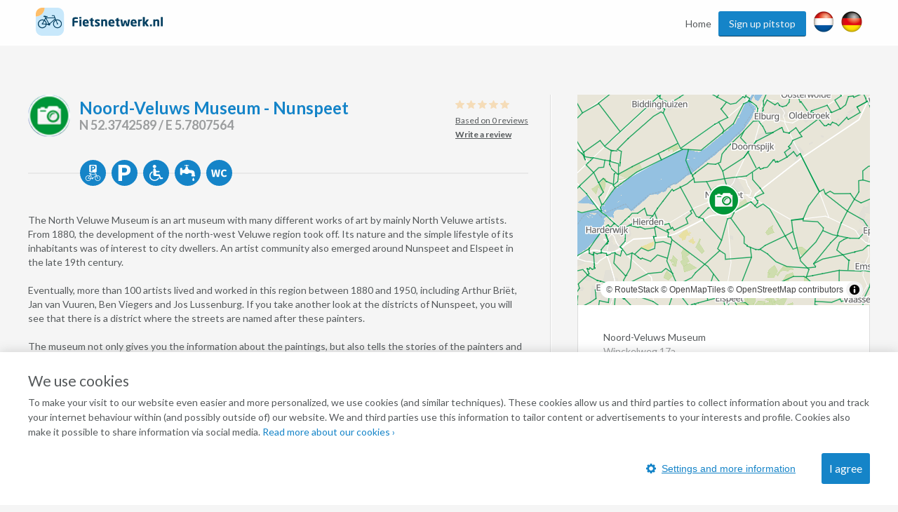

--- FILE ---
content_type: text/html; charset=UTF-8
request_url: https://www.fietsnetwerk.nl/en/places/noord-veluws-museum-nunspeet/
body_size: 28181
content:
<!DOCTYPE html>
<html lang="en">
<head>
    <meta charset="UTF-8"/>
    <meta name="viewport"
          content="width=device-width, initial-scale=1.0, minimum-scale=1.0">
    <meta http-equiv="X-UA-Compatible" content="ie=edge">
    <title>Location Noord-Veluws Museum - Nunspeet </title>
    <meta name="description" content="Paintings with a story by artists from the Noord-Veluwe."/>
    <meta name="robots" content="index,follow"/>
    <meta property="og:title" content="Location Noord-Veluws Museum - Nunspeet "/>
    <meta property="og:url" content="https://www.fietsnetwerk.nl/en/places/noord-veluws-museum-nunspeet/"/>
    <meta property="og:description" content="Paintings with a story by artists from the Noord-Veluwe."/>
    <meta property="og:type" content="website"/>
    <meta property="og:image" content="https://images.fietsnetwerk.nl/favicon-96x96.png"/>

            <link rel="canonical" href="https://www.fietsnetwerk.nl/en/places/noord-veluws-museum-nunspeet/">
    
    <link rel="apple-touch-icon" sizes="57x57" href="https://images.fietsnetwerk.nl/apple-icon-57x57.png">
<link rel="apple-touch-icon" sizes="60x60" href="https://images.fietsnetwerk.nl/apple-icon-60x60.png">
<link rel="apple-touch-icon" sizes="72x72" href="https://images.fietsnetwerk.nl/apple-icon-72x72.png">
<link rel="apple-touch-icon" sizes="76x76" href="https://images.fietsnetwerk.nl/apple-icon-76x76.png">
<link rel="apple-touch-icon" sizes="114x114" href="https://images.fietsnetwerk.nl/apple-icon-114x114.png">
<link rel="apple-touch-icon" sizes="120x120" href="https://images.fietsnetwerk.nl/apple-icon-120x120.png">
<link rel="apple-touch-icon" sizes="144x144" href="https://images.fietsnetwerk.nl/apple-icon-144x144.png">
<link rel="apple-touch-icon" sizes="152x152" href="https://images.fietsnetwerk.nl/apple-icon-152x152.png">
<link rel="apple-touch-icon" sizes="180x180" href="https://images.fietsnetwerk.nl/apple-icon-180x180.png">
<link rel="icon" type="image/png" sizes="192x192"  href="https://images.fietsnetwerk.nl/android-icon-192x192.png">
<link rel="icon" type="image/png" sizes="32x32" href="https://images.fietsnetwerk.nl/favicon-32x32.png">
<link rel="icon" type="image/png" sizes="96x96" href="https://images.fietsnetwerk.nl/favicon-96x96.png">
<link rel="icon" type="image/png" sizes="16x16" href="https://images.fietsnetwerk.nl/favicon-16x16.png">

    <link rel="stylesheet" href="https://fonts.googleapis.com/css?family=Lato:400,400i,700,700i,900">
            <style>
.u-container,.u-container-fw,.u-header-container{position:relative;margin:0 auto}.c-3d-btn.c-3d-btn--primary:hover,.c-btn.c-btn--blue:hover,.c-btn.c-btn--primary-icon:hover,.c-btn.c-btn--primary:hover{background-color:#ffa229!important}.poi-type,header .navbar .navbar__nav #menu>.menu-item{float:left}.routes-2go ol li,header .lang-switch a+a,header .navbar .navbar__nav #menu>.menu-item+.menu-item,header .social a+a{padding-left:10px}*{box-sizing:border-box;margin:0;padding:0;outline:0}a,abbr,acronym,address,applet,article,aside,audio,b,big,blockquote,body,canvas,caption,center,cite,code,dd,del,details,dfn,div,dl,dt,em,embed,fieldset,figcaption,figure,footer,form,h1,h2,h3,h4,h5,h6,header,hgroup,html,i,iframe,img,ins,kbd,label,legend,li,mark,menu,nav,object,ol,output,p,pre,q,ruby,s,samp,section,small,span,strike,strong,sub,summary,sup,table,tbody,td,tfoot,th,thead,time,tr,tt,u,ul,var,video{font:inherit;font-size:100%;vertical-align:baseline;border:0}article,aside,details,figcaption,figure,footer,header,hgroup,menu,nav,section{display:block}body{line-height:1;font-family:Lato,Helvetica,Arial,sans-serif;font-size:14px;font-weight:400;color:#565a5c;background:#f5f5f5}ol,ul{list-style:none}blockquote,q{quotes:none}blockquote:after,blockquote:before,q:after,q:before{content:"";content:none}table{border-spacing:0;border-collapse:collapse}a{text-decoration:none}.u-container{width:95%;max-width:1200px}.u-header-container{width:92%;max-width:1824px}.u-container-fw{width:1200px;max-width:100vw;transition:width .15s,max-width .15s}@media (max-width:1220px){.u-container-fw{width:1000px}}@media (max-width:1020px){.u-container-fw{width:96%;max-width:750px}}.u-clearfix:after{display:table;clear:both;content:" "}.u-table{display:table}.u-tr{display:table-row}.u-td{display:table-cell}.u-text-left{text-align:left}.page-content .u-container-fw article.route-filter,.u-text-center{text-align:center}.u-text-right{text-align:right}.c-sep{font-size:0;line-height:0;position:relative;width:100%;margin:50px 0;border-top:1px solid #ddd;border-bottom:1px solid #fff}.c-3d-btn,.c-btn{font-size:16px;display:inline-block;position:relative;cursor:pointer;font-family:Lato,Helvetica,Arial,sans-serif}.c-sep.c-sep--dark{border-top-color:#333637;border-bottom-color:#9b9d9e}.c-btn{line-height:36px;margin-bottom:25px;padding:0 11px;text-decoration:none;border:none;border-radius:3px}.c-btn.c-btn--blue{color:#fff!important;background:red!important}.c-btn.c-btn--primary,.c-btn.c-btn--primary-icon{color:#fff!important;background:#1584c8!important}.c-btn.c-btn--primary-icon .grid-container,.c-btn.c-btn--primary-icon .map-container{display:inline-flex;align-items:center;justify-content:space-between}.c-btn.c-btn--primary-icon.grid>.grid-container,.c-btn.c-btn--primary-icon.map>.map-container,.header-form-container>.inside .header-form .form-group .autocomplete-wrapper ul.results.is-hidden,.header-form-container>.inside .header-form .form-group label{display:none}.c-btn.c-btn--primary-icon svg{max-width:19px;max-height:19px;margin-right:.5em}.c-btn.c-btn--primary-icon svg *{fill:#fff}.c-btn.c-btn--medium{line-height:40px;border-radius:6px}.c-btn.c-btn--large{line-height:70px;border-radius:5px}@media (min-width:500px){.c-btn.c-btn--medium{min-width:300px}.c-btn.c-btn--large{min-width:475px}}.c-btn:hover{text-decoration:none!important}.c-3d-btn{line-height:48px;padding:0 25px;border:none;border-radius:3px}.c-3d-btn:hover{margin-top:1px;border-bottom-width:1px!important}.c-3d-btn:active{margin-top:2px;border-bottom-width:0!important}.c-3d-btn.c-3d-btn--orange,.c-3d-btn.c-3d-btn--primary{color:#fff;border-bottom:2px solid #0a4061;background-color:#1584c8}.c-3d-btn.c-3d-btn--primary:hover{border-bottom-color:#d2710a!important}.c-3d-btn.c-3d-btn--loading{opacity:.7;background-image:url(/assets/images/loading.gif);background-repeat:no-repeat;background-position:center right 3px;background-size:20px}.c-3d-btn.c-3d-btn--loading:hover{background-color:inherit;border-bottom-color:inherit}.c-3d-btn.c-3d-btn--green{color:#fff;border-bottom:2px solid #0a761c;background-color:#35af49}.button--load-more{cursor:pointer}.button--load-more.is-loading{padding-left:32px;background-color:#1584c8!important;background-image:url(/assets/images/loading.gif)!important;background-repeat:no-repeat!important;background-size:26px!important;background-position:2px 4px!important}@font-face{font-family:Fietsnetwerk;font-weight:400;font-style:normal;src:url(/assets/fonts/Fietsnetwerk.eot?l0rnt5);src:url(/assets/fonts/Fietsnetwerk.eot?l0rnt5#iefix) format("embedded-opentype"),url(/assets/fonts/Fietsnetwerk.woff2?l0rnt5) format("woff2"),url(/assets/fonts/Fietsnetwerk.ttf?l0rnt5) format("truetype"),url(/assets/fonts/Fietsnetwerk.woff?l0rnt5) format("woff"),url(/assets/fonts/Fietsnetwerk.svg?l0rnt5#Fietsnetwerk) format("svg")}main{position:relative}h1,h2,h3,h4,h5,h6{color:#1584c8}[class*=" icon-"],[class^=icon-]{font-family:Fietsnetwerk!important;font-weight:400;font-style:normal;font-variant:normal;line-height:1;text-transform:none;speak:none;-webkit-font-smoothing:antialiased;-moz-osx-font-smoothing:grayscale}.poi-type{font-size:24px;width:24px;height:24px;margin-top:12px;margin-right:10px}article strong{font-weight:700}article em{font-style:italic}article ol,article ul{padding-top:1em;padding-bottom:1em;padding-left:24px;list-style:disc}article ol li,article ul li{padding-bottom:.5em;line-height:20px}article ol li:last-of-type,article ul li:last-of-type{padding-bottom:0}article ol li{list-style-type:decimal}main:not(.text) article iframe:not([width]):not([height]){width:100%}@media screen and (min-width:1201px){main:not(.text) article iframe:not([width]):not([height]){height:640px}}@media screen and (max-width:1200px) and (min-width:1021px){main:not(.text) article iframe:not([width]):not([height]){height:560px}}@media screen and (max-width:1020px) and (min-width:776px){main:not(.text) article iframe:not([width]):not([height]){height:420px}}@media screen and (max-width:775px){main:not(.text) article iframe:not([width]):not([height]){height:54vw}}.seperator-title{position:relative;margin-bottom:36px}.seperator-title .seperator-text{font-size:15px;font-weight:700;line-height:24px;position:relative;z-index:2;display:inline-block;padding-right:24px;text-transform:uppercase;color:#c3c5c7;background-color:#f5f5f5}.seperator-title .seperator-text img{margin-right:12px;vertical-align:top}.seperator-title .seperator-line{position:absolute;top:0;left:0;width:100%;height:1px;margin-top:11px;background-color:#c3c5c7}.clear-bottom{padding-bottom:50px}.clear-top{padding-top:50px}.routes-2go ol{width:70%;margin:0 auto;text-align:justify}.icon-icon-zien2:before{content:"\e90b"}.icon-icon-bb:before{content:"\e903"}.icon-icon-camp:before{content:"\e904"}.icon-icon-coffee:before{content:"\e905"}.icon-icon-hotel:before{content:"\e906"}.icon-icon-icecream:before{content:"\e907"}.icon-icon-museum:before{content:"\e908"}.icon-icon-restaurant:before{content:"\e909"}.icon-icon-zoo:before{content:"\e90a"}.icon-icon-fn-logo:before{content:"\e902"}.icon-icon-badge:before{content:"\e900"}.icon-icon-voorzieningen-slapen:before{content:"\e906"}.icon-icon-voorzieningen-auto:before{content:"\e624"}.icon-icon-voorzieningen-bed:before{content:"\e625"}.icon-icon-voorzieningen-douche:before{content:"\e626"}.icon-icon-voorzieningen-fiets:before{content:"\e627"}.icon-icon-voorzieningen-fietshuur:before{content:"\e628"}.icon-icon-voorzieningen-fietsverhuur:before{content:"\e628"}.icon-icon-voorzieningen-fitness:before{content:"\e629"}.icon-icon-voorzieningen-kluis:before{content:"\e62a"}.icon-icon-voorzieningen-kraanwater:before{content:"\e62b"}.icon-icon-voorzieningen-water:before{content:"\e90d"}.icon-icon-voorzieningen-laadpas:before{content:"\e62c"}.icon-icon-voorzieningen-oplaadpunt:before{content:"\e901"}.icon-icon-voorzieningen-lift:before{content:"\e62d"}.icon-icon-voorzieningen-parkeren:before{content:"\e62e"}.icon-icon-voorzieningen-parkeergelegenheid:before{content:"\e90c"}.icon-icon-voorzieningen-rolstoelvriendelijk:before{content:"\e62f"}.icon-icon-voorzieningen-speeltuin:before{content:"\e630"}.icon-icon-voorzieningen-terras:before{content:"\e631"}.icon-icon-voorzieningen-wc:before{content:"\e632"}.icon-icon-voorzieningen-wifi:before{content:"\e633"}.icon-icon-voorzieningen-zwemmen:before{content:"\e634"}.icon-icon-voorzieningen-zwembad:before{content:"\e90e"}.icon-icon-aanbieding:before{content:"\e623"}.icon-icon-voorzieningen-parkeerplaats:before{content:"\e608"}.icon-icon-voorzieningen-drinken:before{content:"\e614"}.icon-icon-voorzieningen-eten:before{content:"\e615"}.icon-icon-voorzieningen-fietsenstalling:before{content:"\e617"}.icon-icon-voorzieningen-rolstoel:before{content:"\e622"}.icon-icon-call:before{content:"\e605"}.icon-icon-website:before{content:"\e606"}.icon-icon-doen:before{content:"\e607"}.icon-icon-zien:before{content:"\e616"}.icon-thm-Cultureel:before{content:"\e618"}.icon-thm-Dorpen:before{content:"\e619"}.icon-thm-Historisch:before{content:"\e61a"}.icon-thm-Landelijk:before{content:"\e61b"}.icon-thm-Lekker:before{content:"\e61c"}.icon-thm-Natuurlijk:before{content:"\e61d"}.icon-icon-search:before{content:"\e61e"}.icon-icon:before{content:"\e61f"}.icon-icon-reload:before{content:"\e620"}.icon-icon-schuifje:before{content:"\e621"}.icon-icon-menu-ios:before{content:"\e610"}.icon-icon-back-android:before{content:"\e600"}.icon-icon-back-ios:before{content:"\e601"}.icon-icon-slogan:before{content:"\e602"}.icon-icon-bike-left:before{content:"\e603"}.icon-icon-bike-right:before{content:"\e604"}.icon-icon-drink:before{content:"\e609"}.icon-icon-fav:before{content:"\e60a"}.icon-icon-logotekst:before{content:"\e60b";color:#3c3b3b}.icon-icon-heart:before{content:"\e60c"}.icon-icon-manual:before{content:"\e60d"}.icon-icon-menu-android:before{content:"\e60e"}.icon-icon-menu-close:before{content:"\e60f"}.icon-icon-mill:before{content:"\e611"}.icon-icon-route:before{content:"\e612"}.icon-icon-unfav:before{content:"\e613"}.location-services{width:100%;display:flex;align-items:center;justify-content:flex-start;flex-wrap:wrap;padding:6px 12px}.location-services__icon{width:24px;height:24px;margin-right:6px;display:flex;align-items:center;justify-content:center;text-align:center;border-radius:50%;background-color:#1584c8;color:#fff}@media (max-width:1800px) and (min-width:1601px),(max-width:1480px) and (min-width:1276px),(max-width:1120px){.location-services__icon{width:20px;height:20px}}.location-services__icon svg{width:14.4px;max-height:14.4px}.location-services__icon svg *{fill:currentColor}header{position:fixed;z-index:9001;top:0;width:100%;padding:6px 0;transition:background .15s;border-bottom:1px solid #fff;background:rgba(255,255,255,.9)}header .lang-switch,header .social{display:flex!important;align-items:flex-start;justify-content:flex-start}header .lang-switch .site-icon,header .social .site-icon{height:30px}header .navbar .navbar__logo{position:relative;float:left}header .navbar .navbar__logo img,header .navbar .navbar__logo svg{width:auto;height:40px;margin:5px 0}@media (max-width:880px){header .navbar .navbar__logo img,header .navbar .navbar__logo svg{max-width:180px}}header .navbar .navbar__logo .mobile img,header .navbar .navbar__logo .mobile svg{height:50px}@media (min-width:551px){header .navbar .navbar__logo .mobile{display:none}}@media (max-width:550px){header .navbar .navbar__logo .desktop{display:none}}header .navbar .navbar__lang ul{display:flex;align-items:center;justify-content:space-between;width:80px;padding-top:15px;padding-left:5px}@media screen and (max-width:800px){header .navbar .navbar__lang ul{margin-left:auto;margin-right:125px}}header .navbar .navbar__lang .lang-switch,header .navbar .navbar__lang .social{width:40px}header .navbar .navbar__lang .lang-switch a .site-icon,header .navbar .navbar__lang .social a .site-icon{width:25px;height:25px}@media screen and (max-width:419px){header .navbar .navbar__lang ul{margin-right:60px;width:95px}header .navbar .navbar__lang .social{margin-right:20px}header .navbar .navbar__lang .lang-switch a{margin-right:5px}}header .navbar .navbar__nav{position:relative;float:right;padding-top:10px}@media (max-width:800px){header{position:absolute;background:#fff}header .navbar .navbar__nav{display:none}}header .navbar .navbar__nav #menu{position:relative;float:right}@media screen and (min-width:1451px){header .lang-switch a+a,header .navbar .navbar__nav #menu>.menu-item+.menu-item,header .social a+a{padding-left:32px}}header .navbar .navbar__nav #menu>.menu-item.menu-item--btn{padding-right:0}header .navbar .navbar__nav #menu>.menu-item.menu-item--btn a{position:relative;display:inline-block;padding:0 15px;color:#f5f5f5;border-bottom:1px solid #0a4061;border-radius:3px;background:#1584c8}header .navbar .navbar__nav #menu>.menu-item.menu-item--btn a:hover{top:1px;color:#f5f5f5;border-bottom:#d2710a;background:#ffa229}header .navbar .navbar__nav #menu>.menu-item.menu-item-has-children:hover{position:relative}header .navbar .navbar__nav #menu>.menu-item.menu-item-has-children:hover>.sub-menu{display:block}header .navbar .navbar__nav #menu>.menu-item a{line-height:35px;display:inline-block;transition:color .15s;text-decoration:none;color:#565a5c}header .navbar .navbar__nav #menu>.menu-item a:hover{color:#3280bd}header .navbar .navbar__nav #menu>.menu-item>.sub-menu{position:absolute;z-index:999;top:100%;display:none;width:250px;border:1px solid #6b727c;border-radius:10px;background:#fff}header .navbar .navbar__nav #menu>.menu-item>.sub-menu>li{padding:0 16px;border-bottom:1px solid #6b727c}header .navbar .navbar__nav #menu>.menu-item>.sub-menu>li:last-of-type{border-bottom:none}header .navbar .navbar__nav #menu>.menu-item>.sub-menu>li>a{display:block}@media (min-width:801px){header .mobile-nav,header .navbar .navbar__lang{display:none}}header .mobile-nav .slicknav_menu{position:absolute;width:100%;background:0 0}header .mobile-nav .slicknav_menu .slicknav_btn{position:absolute;top:-47px;right:4%;max-width:95px;margin:0;background:#1584c8}header .mobile-nav .slicknav_menu .slicknav_btn .slicknav_menutxt{font-family:Lato,Helvetica,Arial,sans-serif;text-shadow:none}@media (max-width:419px){header .mobile-nav .slicknav_menu .slicknav_btn{width:auto}header .mobile-nav .slicknav_menu .slicknav_btn .slicknav_menutxt{display:none}header .mobile-nav .slicknav_menu .slicknav_btn .slicknav_icon{margin-left:0}}header .mobile-nav .slicknav_menu .slicknav_btn .slicknav_icon .slicknav_icon-bar{border-radius:0;box-shadow:none}header .mobile-nav .slicknav_menu .slicknav_nav{position:absolute;top:15px;right:4%;width:300px;padding:10px 18px;background:#ddd}header .mobile-nav .slicknav_menu .slicknav_nav li a{line-height:34px;color:#565a5c}.page-header,.page-header--small{width:100%;min-height:400px;background-size:0 0;background-image:none;position:relative;z-index:35;display:flex;align-items:center;align-content:center;padding-top:75px;padding-bottom:40px}@media screen and (min-width:551px){.page-header,.page-header--small{min-height:500px;padding-top:0;padding-bottom:0}.page-header .header-form-container>.inside .header-form:first-child,.page-header--small .header-form-container>.inside .header-form:first-child{margin-top:75px}}@media screen and (min-width:751px){.page-header,.page-header--small{min-height:757px;background-size:cover;background-position:left 40%;background-repeat:no-repeat}}@media screen and (min-width:981px){.page-header,.page-header--small{min-height:570px}}@media screen and (max-width:750px){.page-header h1,.page-header p,.page-header--small h1,.page-header--small p{color:#000!important;text-shadow:none!important}}.page-header .header-form-container,.page-header--small .header-form-container{padding-right:2%;padding-left:2%;text-align:center}.page-header .header-form-container>.inside,.page-header--small .header-form-container>.inside{display:inline-block;text-align:left}.page-header .header-form-container>.inside h1,.page-header--small .header-form-container>.inside h1{font-size:32px;font-weight:700;margin-bottom:8px;text-align:center;color:#fff;text-shadow:1px 1px 1px rgba(0,0,0,.5)}.page-header .header-form-container>.inside p,.page-header--small .header-form-container>.inside p{font-size:20px;line-height:24px;margin-bottom:35px;text-align:center;color:#fff;text-shadow:1px 1px 1px rgba(0,0,0,.5)}.page-header .app-buttons,.page-header--small .app-buttons{position:absolute;bottom:15%;width:100%;text-align:center}.page-header .app-buttons a,.page-header--small .app-buttons a{display:inline-block;margin:0 25px;width:140px}.page-header .app-buttons a img,.page-header--small .app-buttons a img{width:100%;box-shadow:0 0 7px 4px rgba(0,0,0,.7);background:rgba(0,0,0,.7)}@media (max-width:750px){.page-header .app-buttons,.page-header--small .app-buttons{bottom:10%}.page-header .app-buttons a,.page-header--small .app-buttons a{margin:5px 25px}.page-header--small.tiny-mobile-header{min-height:75px}}.page-header .download-button,.page-header--small .download-button{position:absolute;right:0;bottom:-80px;display:block;float:right;width:200px;height:200px;transition:width .15s,height .15s,right .15s,transform .15s;border:none;background-position:center center;background-image:url(../img/download_button.png);background-size:contain}@media (max-width:1400px){.page-header .download-button,.page-header--small .download-button{bottom:-57px;width:150px;height:150px}}@media (max-width:640px){.page-header .download-button,.page-header--small .download-button{bottom:-48px;width:125px;height:125px}}@media (max-width:400px){.page-header .download-button,.page-header--small .download-button{right:50%;transform:translateX(50%)}}.page-header--small{min-height:240px;padding-top:80px}@media screen and (min-width:1021px){.page-header--small{min-height:321px}}@media screen and (min-width:1221px){.page-header--small{min-height:392px}}.page-content .u-container-fw{padding-top:9px}.page-content .u-container-fw h1{font-size:24px;font-weight:700;line-height:36px;width:100%;margin-bottom:20px;padding-bottom:20px;background-position:left bottom;background-image:url(/assets/images/sep.png);background-repeat:repeat-x}.page-content .u-container-fw article{padding:20px 0}.page-content .u-container-fw article .right-image{float:right;position:relative;max-width:300px;height:189px;margin-bottom:.5em;margin-left:1.5em;text-align:center}.page-content .u-container-fw article .right-image img{display:inline-block;max-width:100%!important;max-height:100%!important}.page-content .u-container-fw article .right-image .maximize{position:absolute;top:20px;right:20px;width:30px;height:30px;z-index:999;background-color:rgba(0,0,0,.4);background-size:20px;background-repeat:no-repeat;background-image:url(/assets/images/icons/maximize-white.svg);background-position:center center}.page-content .u-container-fw article.route-filter h2{border-bottom:4px solid #5bc502;display:inline-block;line-height:30px}.page-content .u-container-fw article.route-filter .c-btn{margin-left:auto;margin-right:auto;border-radius:6px}.page-content .u-container-fw article.faqs{display:flex;align-items:flex-start;justify-content:flex-start;flex-wrap:wrap}.page-content .u-container-fw article.faqs .faqs__inner,.page-content .u-container-fw article.faqs h2{width:100%}.page-content .u-container-fw article.faqs .faq{width:100%;padding:6px 12px;box-shadow:0 1px 5px 0 rgba(0,0,0,.5);margin-bottom:12px}.page-content .u-container-fw article.faqs .faq h3{cursor:pointer;display:flex;align-items:center;justify-content:flex-start;padding-top:0;transition:.2s}.page-content .u-container-fw article.faqs .faq h3 .ui-accordion-header-icon{display:inline-flex;width:0;height:0;border-top:8px solid transparent;border-bottom:8px solid transparent;border-left:8px solid #565a5c;margin-right:8px}.page-content .u-container-fw article.faqs .faq h3.ui-state-active .ui-accordion-header-icon{border-left:8px solid transparent;border-right:8px solid transparent;border-top:8px solid #565a5c;margin-top:8px}.page-content .u-container-fw article.faqs .faq p{color:#565a5c;text-align:justify}.page-content .u-container-fw article h2{font-size:21px;margin-bottom:24px}.page-content .u-container-fw article h3{font-size:18px;font-weight:700;line-height:30px;padding-top:5px}.page-content .u-container-fw article a{text-decoration:none;color:#3280bd}.page-content .u-container-fw article a:hover:not(.c-btn){text-decoration:underline}.page-content .u-container-fw article ol,.page-content .u-container-fw article p,.page-content .u-container-fw article ul{font-size:14px;line-height:20px;padding-bottom:20px}@media (max-width:616px){.page-content .u-container-fw article ol,.page-content .u-container-fw article p,.page-content .u-container-fw article ul,h4{font-size:16px;line-height:22px}.page-content .u-container-fw section.routes{max-width:291px;margin:0 auto}}.page-content .u-container-fw article ol span.line-with-logo,.page-content .u-container-fw article p span.line-with-logo,.page-content .u-container-fw article ul span.line-with-logo{display:block;line-height:40px;height:40px;padding-left:45px;background-image:url(https://images.fietsnetwerk.nl/assets/images/whatsapp-logo.png);background-position:left center;background-size:40px;background-repeat:no-repeat}.page-content .u-container-fw article img{max-width:100%!important}.header-form-container>.inside{display:inline-block;text-align:left;width:100%;max-width:915px}.header-form-container>.inside h1{font-size:32px;font-weight:700;margin-bottom:8px;text-align:center;color:#fff;text-shadow:1px 1px 1px rgba(0,0,0,.5)}.header-form-container>.inside p{font-size:20px;line-height:24px;margin-bottom:35px;text-align:center;color:#fff;text-shadow:1px 1px 1px rgba(0,0,0,.5)}.header-form-container>.inside .header-form{width:100%;max-width:291px;line-height:46px;padding:12px;border-radius:5px;background-color:rgba(0,0,0,.6);margin:0 auto}@media screen and (min-width:620px){.header-form-container>.inside .header-form{max-width:606px}}.header-form-container>.inside .header-form .form-group{display:flex;flex-wrap:wrap;justify-content:space-between;align-items:center;align-content:center;width:100%}.header-form-container>.inside .header-form .form-group .autocomplete-wrapper{width:100%;position:relative}.header-form-container>.inside .header-form .form-group .autocomplete-wrapper ul.results{position:absolute;width:100%;top:calc(100% + 2px);background-color:#fff;z-index:9001;border-radius:2px;box-shadow:0 0 3px 3px rgba(0,0,0,.25);overflow:hidden}.header-form-container>.inside .header-form .form-group .autocomplete-wrapper ul.results li{padding:5px 5px 5px 44px;line-height:2;cursor:pointer;background-position:15px center;background-image:url(/assets/images/marker-home.png);background-repeat:no-repeat}.header-form-container>.inside .header-form .form-group input{font-size:15px;line-height:46px;display:inline-block;width:100%;height:48px;padding-right:18px;padding-left:40px;border-radius:5px;outline:0;border:none;background-position:15px center;background-image:url(/assets/images/marker-home.png);background-repeat:no-repeat}@media screen and (min-width:421px){.header-form-container>.inside .header-form .form-group input{padding-right:20px;padding-left:44px}}.header-form-container>.inside .header-form .form-group .c-btn{font-weight:400;line-height:44px;width:100%;margin-bottom:0;cursor:pointer;transition:background .15s;color:#fff;border-radius:5px;margin-top:12px}.header-form-container>.inside .header-form__help-me{width:25%;flex-grow:1;flex-wrap:nowrap;align-items:center;align-content:center;line-height:46px;position:relative;padding-right:20px;padding-left:44px;transition:background-color .15s;text-decoration:none;color:#565a5c;border-radius:5px;background:url(/assets/images/happy-face.png) 15px center no-repeat #fff;font-family:Lato,Helvetica,Arial,sans-serif;margin-right:14px;vertical-align:top;border:1px solid #000;display:none}.header-form-container>.inside .header-form__help-me:hover{background-color:#e1e1e1}.header-form-container>.inside .header-form__help-me .help-me__text-wrap{white-space:nowrap;text-overflow:ellipsis;overflow:hidden;width:50%;flex-grow:1}.header-form-container>.inside .header-form__help-me .help-me__chevron-right{display:block;float:right;padding-left:30px}@media (max-width:420px){.header-form-container>.inside .header-form__help-me .help-me__chevron-right{padding-left:0}}.header-form-container>.inside .header-form__info{position:relative;width:28px;height:28px;margin-right:14px;vertical-align:middle;border-radius:50%;background-position:center center;background-color:#1584c8;background-image:url(/assets/images/info.png);background-repeat:no-repeat;display:none}@media screen and (min-width:771px){.page-content .u-container-fw{padding-top:49px}.header-form-container>.inside .header-form{max-width:915px}.header-form-container>.inside .header-form .form-group .autocomplete-wrapper{width:25%;flex-grow:1;margin-right:14px}.header-form-container>.inside .header-form .form-group .c-btn{width:140px;margin-top:0;margin-right:14px}.header-form-container>.inside .header-form__help-me{display:flex}.header-form-container>.inside .header-form__info{display:block}}.header-form-container>.inside .header-form__info:hover .tooltiptext{visibility:visible}.header-form-container>.inside .header-form__info .tooltiptext{line-height:20px;position:absolute;z-index:1;top:-3px;right:-13px;visibility:hidden;width:250px;padding:12px;transform:translateY(-100%);text-align:center;color:#fff;border-radius:6px;background-color:#000}@media (max-width:750px){main.text .page-header,main.text .page-header--small{height:0;background-image:none!important}main.text h1{text-align:center;padding-top:15px}.page-content .u-container-fw article .right-image{float:none;width:100%;max-width:none;margin-bottom:2em;margin-left:0;height:auto;max-height:300px}.page-content .u-container-fw article .right-image img{max-height:300px!important}.page-content .u-container-fw article img{width:auto!important;height:auto!important}.header-form-container>.inside .header-form__info .tooltiptext{right:-100px}}.hero-app-banner{width:100%;margin:20px 0}@media screen and (min-width:750px){.hero-app-banner{display:none}}.hero-app-banner__title{width:100%;text-align:center;font-weight:700;font-size:1.2rem;margin-bottom:10px;color:#000}.hero-app-banner__buttons{width:100%;display:flex;align-items:center;justify-content:space-around;margin-bottom:10px}.hero-app-banner__buttons img{max-width:190px}.hero-app-banner__buttons.ios{flex-direction:row-reverse}
/*# sourceMappingURL=critical.css.map */

</style>        <link rel="stylesheet" href="https://css.fietsnetwerk.nl/assets/css/default.css?1.1">
    <link rel="stylesheet" href="https://css.fietsnetwerk.nl/assets/lib/slicknav/slicknav.min.css?1.1">
    <link rel="stylesheet" href="https://css.fietsnetwerk.nl/assets/css/cookie.css?1.1">
        <script>
        function fireTagManagerEvent(action, label) {
            // Empty debug function for in case tracking cookies aren't accepted
        }
    </script>

            <link rel="stylesheet" href="https://css.fietsnetwerk.nl/assets/css/location.css?1.1">
    <link rel="stylesheet" href="https://css.fietsnetwerk.nl/assets/lib/slick/slick.css?1.1">
    <link rel="stylesheet" href="https://css.fietsnetwerk.nl/assets/lib/slick/slick-theme.css?1.1">
    

</head>
<body data-page-template=""
      data-page-id="">
    <header>
        <section class="navbar">
            <div class="u-header-container u-clearfix">
                <div class="navbar__logo">
                    <a href="//www.fietsnetwerk.nl/en/">
                            <div class="desktop">
        <svg id="Laag_1" xmlns="http://www.w3.org/2000/svg" viewBox="0 0 687.24 152.35"><defs><style>.cls-1{fill:#064061;}.cls-1,.cls-2,.cls-3{stroke-width:0px;}.cls-2{fill:#c8e8fb;}.cls-3{fill:#ffbe69;}</style></defs><path class="cls-1" d="M226.72,61.4h-13.39c-3.1,0-4.22,1.06-4.22,4.49v5.93h17.08c.73,0,1.31.59,1.32,1.32v6.27c0,.73-.59,1.31-1.32,1.31h-17.08v19.26c0,.73-.59,1.31-1.32,1.32h-8.52c-.73,0-1.31-.59-1.32-1.32v-34.09c0-12,7.58-14.11,16.09-14.11,4.26-.07,8.52.22,12.73.85.92.14,1.31.47,1.31,1.32v6.14c0,.72-.59,1.31-1.31,1.31-.02,0-.03,0-.05,0Z"/><path class="cls-1" d="M245.64,59.23h-8.58c-.73,0-1.33-.61-1.32-1.34h0v-6.13c0-.73.59-1.31,1.32-1.32h8.58c.73,0,1.31.59,1.31,1.32v6.13c.01.73-.57,1.33-1.3,1.34,0,0,0,0-.01,0ZM245.37,101.3h-8c-.73,0-1.31-.59-1.32-1.32v-35.15c0-.73.59-1.31,1.32-1.32h8c.73,0,1.31.59,1.32,1.32v35.15c0,.73-.59,1.31-1.32,1.32Z"/><path class="cls-1" d="M285.46,85.74h-21v.15c0,3.76,1.58,7.18,6.79,7.18,4.15,0,10-.33,12.66-.59h.2c.72,0,1.25.33,1.25,1.06v5c0,1.05-.27,1.51-1.39,1.78-4.42,1.13-8.98,1.66-13.54,1.57-8,0-16.55-4.22-16.55-16.95v-4.61c0-10.62,6.19-17.34,16.68-17.34s16.29,7.38,16.29,17.34v3.82c0,.99-.53,1.59-1.39,1.59ZM276.46,78.88c0-4.88-2.25-7.32-5.94-7.32s-6.06,2.5-6.06,7.32v.26h12v-.26Z"/><path class="cls-1" d="M313.41,101.36c-1.71.34-3.45.51-5.2.53-7.26,0-11.08-1.91-11.08-11.28v-19.12l-5.28-.85c-.73-.08-1.31-.66-1.38-1.39v-4.36c.03-.75.63-1.36,1.38-1.39h5.28v-5.4c.04-.71.61-1.28,1.32-1.32l8-1.39h.2c.62-.03,1.16.45,1.19,1.07,0,.02,0,.03,0,.05v7h5.43c.73,0,1.31.59,1.32,1.32v5.34c0,.73-.59,1.32-1.32,1.32h-5.4v19.19c0,2.64.19,3.1,2.17,3.1h3.23c.86,0,1.39.4,1.39,1.12v5.14c-.01.7-.56,1.27-1.25,1.32Z"/><path class="cls-1" d="M332.99,101.89c-4.04-.01-8.07-.5-12-1.45-.74-.12-1.27-.77-1.25-1.52v-5.34c-.02-.67.5-1.23,1.17-1.25.03,0,.05,0,.08,0h.28c3.56.46,9.1.92,11.21.92,3.16,0,3.89-.85,3.89-2.57,0-1-.6-1.71-2.44-2.77l-8.57-4.94c-3.64-1.89-5.91-5.66-5.87-9.76,0-6.66,4.42-10.22,13.51-10.22,3.96-.04,7.91.47,11.74,1.51.74.12,1.27.77,1.25,1.52v5.34c.08.61-.35,1.16-.96,1.24-.05,0-.11,0-.16,0h-.19c-3.65-.47-7.32-.76-11-.85-2.57,0-3.49.39-3.49,1.91,0,1,.72,1.52,2,2.31l8.18,4.68c5.47,3.16,6.66,6.59,6.66,10.15.08,6.2-4.41,11.08-14.04,11.08Z"/><path class="cls-1" d="M384.88,101.3h-8c-.74-.03-1.33-.65-1.32-1.39v-22c0-4.61-.86-6.13-4.88-6.13-1.91,0-4,.93-6.2,2.11v26c0,.74-.58,1.36-1.32,1.39h-8c-.75-.03-1.35-.64-1.38-1.39v-35.06c0-.73.59-1.31,1.32-1.32h7.38c.73,0,1.31.59,1.32,1.32v1.59c3.07-2.37,6.88-3.58,10.75-3.43,9.56,0,11.67,6.66,11.67,15v22c-.06.71-.63,1.26-1.34,1.31Z"/><path class="cls-1" d="M424.77,85.74h-21v.15c0,3.76,1.58,7.18,6.79,7.18,4.15,0,10-.33,12.66-.59h.2c.72,0,1.25.33,1.25,1.06v5c0,1.05-.26,1.51-1.38,1.78-4.43,1.13-8.98,1.66-13.55,1.57-8,0-16.55-4.22-16.55-16.95v-4.61c0-10.62,6.2-17.34,16.68-17.34s16.29,7.38,16.29,17.34v3.82c0,.99-.53,1.59-1.39,1.59ZM415.77,78.88c0-4.88-2.24-7.32-5.94-7.32s-6.06,2.5-6.06,7.32v.26h12v-.26Z"/><path class="cls-1" d="M452.73,101.36c-1.72.34-3.46.51-5.21.53-7.26,0-11.08-1.91-11.08-11.28v-19.12l-5.27-.85c-.74-.07-1.32-.65-1.39-1.39v-4.36c.03-.76.63-1.36,1.39-1.39h5.27v-5.4c.04-.71.61-1.28,1.32-1.32l8-1.39h.2c.62-.03,1.16.45,1.19,1.07,0,.02,0,.03,0,.05v7h5.41c.73,0,1.31.59,1.31,1.32v5.34c0,.73-.58,1.31-1.31,1.32h-5.41v19.19c0,2.64.2,3.1,2.17,3.1h3.24c.85,0,1.38.4,1.38,1.12v5.14c-.01.68-.53,1.25-1.21,1.32Z"/><path class="cls-1" d="M509.83,64.89l-5.87,31.78c-.73,3.76-3,4.62-5.8,4.62h-4c-2.65.19-5.02-1.62-5.54-4.22l-4.44-17.18c-.07-.33-.14-.33-.33-.33s-.27,0-.33.33l-4.42,17.21c-.52,2.6-2.89,4.41-5.54,4.22h-4c-2.77,0-5.08-.86-5.8-4.62l-5.89-31.81v-.27c-.07-.55.32-1.05.87-1.11.04,0,.08,0,.13,0h8c.8,0,1.26.14,1.39,1.12l3.89,25.06c.07.53.26.86.4.86s.39-.26.52-.86l4.42-17.41c.59-2.3,1.58-3,3.69-3h5.41c2.11,0,3.1.66,3.69,3l4.42,17.41c.13.6.33.86.53.86s.33-.33.39-.86l3.89-25.06c.14-1,.6-1.12,1.39-1.12h8c.58.03,1.03.52,1,1.1,0,0,0,.02,0,.02l-.07.27Z"/><path class="cls-1" d="M544.97,85.74h-21v.15c0,3.76,1.58,7.18,6.79,7.18,4.16,0,10-.33,12.66-.59h.2c.73,0,1.25.33,1.25,1.06v5c0,1.05-.26,1.51-1.38,1.78-4.43,1.13-8.99,1.66-13.56,1.57-8,0-16.55-4.22-16.55-16.95v-4.61c0-10.62,6.2-17.34,16.68-17.34s16.29,7.38,16.29,17.34v3.82c0,.99-.53,1.59-1.38,1.59ZM535.97,78.88c0-4.88-2.24-7.32-5.93-7.32s-6.07,2.5-6.07,7.32v.26h12v-.26Z"/><path class="cls-1" d="M572.99,71.82h-.53c-2.99.04-5.91.84-8.51,2.31v25.76c0,.74-.58,1.36-1.32,1.39h-8c-.74-.04-1.34-.64-1.36-1.39v-35.06c0-.73.59-1.31,1.32-1.32h7.85c.73,0,1.31.59,1.31,1.32v1.32c2.52-2.04,5.67-3.16,8.91-3.16.73,0,1.31.59,1.31,1.32v6.26c0,.59-.39,1.25-.98,1.25Z"/><path class="cls-1" d="M611.95,64.89l-12.26,16.68,12.2,18.32c.11.15.16.34.13.53.01.46-.36.85-.82.86-.01,0-.03,0-.04,0h-10c-.69.06-1.34-.31-1.64-.93l-9.46-15.46v15c0,.74-.58,1.36-1.32,1.39h-8c-.75-.03-1.35-.64-1.38-1.39v-47.85c.03-.74.64-1.32,1.38-1.32h8c.73,0,1.31.59,1.32,1.32v27.56l10-15.1c.36-.62,1.01-1,1.72-1h9.49c.59,0,1,.33,1,.73-.03.25-.14.48-.32.66Z"/><path class="cls-1" d="M627.11,101.3h-7.71c-.74,0-1.35-.58-1.39-1.32v-8.31c.04-.73.66-1.29,1.39-1.25,0,0,0,0,0,0h7.71c.7-.03,1.29.5,1.32,1.2,0,.02,0,.03,0,.05v8.31c0,.73-.59,1.31-1.32,1.32Z"/><path class="cls-1" d="M667.27,101.3h-8c-.74-.04-1.32-.67-1.3-1.41v-22c0-4.61-.86-6.13-4.88-6.13-1.91,0-4,.93-6.2,2.11v26c0,.74-.58,1.36-1.32,1.39h-8c-.76-.03-1.36-.63-1.39-1.39v-35.04c0-.73.59-1.31,1.32-1.32h7.38c.73,0,1.31.59,1.32,1.32v1.59c3.07-2.37,6.88-3.58,10.75-3.43,9.56,0,11.67,6.66,11.67,15v22c-.06.71-.64,1.27-1.35,1.31Z"/><path class="cls-1" d="M685.99,101.3h-8.05c-.75-.03-1.35-.64-1.38-1.39v-47.87c.03-.74.64-1.32,1.38-1.32h8.05c.7.01,1.26.59,1.25,1.29,0,.01,0,.02,0,.03v47.85c.05.73-.51,1.36-1.25,1.41,0,0,0,0,0,0Z"/><path class="cls-2" d="M117.68,0H47.69c0,26.34-21.35,47.69-47.69,47.69v69.99c0,19.15,15.52,34.67,34.67,34.67h83.02c19.15,0,34.67-15.52,34.67-34.67V34.67c0-19.15-15.52-34.67-34.67-34.67Z"/><path class="cls-3" d="M47.69,0h-13.03C15.52,0,0,15.52,0,34.67v13.03c26.34,0,47.69-21.35,47.69-47.69Z"/><path class="cls-1" d="M110.13,64.75l-9.15-22.45c-.29-.88-1.12-1.46-2.04-1.44h-10.4c-1.15,0-2.08.93-2.08,2.08,0,1.15.93,2.08,2.08,2.08h9l3.34,8.15h-45.56l-1.4-2.66h8.73c1.11,0,2-.9,2-2.01,0-1.1-.9-2-2-2l-16.24-3.18c-1.94-.46-3.9.74-4.36,2.69-.06.26-.09.52-.1.79-.03,1.93,1.48,3.54,3.41,3.64h3.78l2.41,4.59-6.18,10.94c-11.96-5.58-26.18-.4-31.76,11.56-1.48,3.17-2.24,6.62-2.24,10.11.02,13.2,10.74,23.88,23.94,23.86,11.62-.02,21.55-8.4,23.52-19.85l6.74.52c1.37,3.43,5.25,5.1,8.68,3.73,3.06-1.22,4.78-4.49,4.04-7.71-.07-.21-.14-.41-.23-.61l27.12-24.05,1.11,2.82c-11.65,6.05-16.19,20.4-10.14,32.04,6.05,11.65,20.4,16.19,32.04,10.14,11.65-6.05,16.19-20.4,10.14-32.04-5.31-10.22-17.18-15.17-28.18-11.73ZM31.68,106.5c-9-1.76-15.51-9.64-15.52-18.81v-.04c.06-10.62,8.7-19.18,19.32-19.14,2.61.01,5.19.56,7.59,1.6l-7.99,14.1c-1.91.15-3.34,1.83-3.19,3.74.15,1.91,1.83,3.34,3.74,3.19.84-.07,1.62-.43,2.21-1.04l16.36,1.25c-2.03,10.41-12.12,17.19-22.53,15.16ZM38.86,85.94l7.81-13.85c4.82,3.51,7.73,9.06,7.87,15.01v.03M65.65,88.07l-6.52-.49c-.03-7.73-3.82-14.97-10.15-19.41v-.1l4.88-8.63,13.57,25.97c-.8.73-1.41,1.65-1.78,2.66ZM75.24,84.51c-1.02-.58-2.17-.88-3.34-.88-.22-.02-.44-.02-.66,0l.02-.03-13.81-26.32h45.14l.87,2.14-28.22,25.09ZM122.61,106.07c-10.2,2.96-20.87-2.9-23.83-13.11-2.52-8.69,1.35-17.96,9.31-22.27l.02-.04,6.24,15.21c-.3.53-.46,1.13-.47,1.74,0,1.93,1.56,3.5,3.49,3.5,1.93,0,3.5-1.56,3.5-3.49,0-1.65-1.16-3.08-2.77-3.42l-6.21-15.05c10.2-2.96,20.87,2.91,23.83,13.11,2.96,10.2-2.9,20.87-13.11,23.83Z"/></svg>    </div>
                                                    <div class="mobile">
                                <svg id="Laag_1" xmlns="http://www.w3.org/2000/svg" viewBox="0 0 687.24 152.35"><defs><style>.cls-1{fill:#064061;}.cls-1,.cls-2,.cls-3{stroke-width:0px;}.cls-2{fill:#c8e8fb;}.cls-3{fill:#ffbe69;}</style></defs><path class="cls-1" d="M226.72,61.4h-13.39c-3.1,0-4.22,1.06-4.22,4.49v5.93h17.08c.73,0,1.31.59,1.32,1.32v6.27c0,.73-.59,1.31-1.32,1.31h-17.08v19.26c0,.73-.59,1.31-1.32,1.32h-8.52c-.73,0-1.31-.59-1.32-1.32v-34.09c0-12,7.58-14.11,16.09-14.11,4.26-.07,8.52.22,12.73.85.92.14,1.31.47,1.31,1.32v6.14c0,.72-.59,1.31-1.31,1.31-.02,0-.03,0-.05,0Z"/><path class="cls-1" d="M245.64,59.23h-8.58c-.73,0-1.33-.61-1.32-1.34h0v-6.13c0-.73.59-1.31,1.32-1.32h8.58c.73,0,1.31.59,1.31,1.32v6.13c.01.73-.57,1.33-1.3,1.34,0,0,0,0-.01,0ZM245.37,101.3h-8c-.73,0-1.31-.59-1.32-1.32v-35.15c0-.73.59-1.31,1.32-1.32h8c.73,0,1.31.59,1.32,1.32v35.15c0,.73-.59,1.31-1.32,1.32Z"/><path class="cls-1" d="M285.46,85.74h-21v.15c0,3.76,1.58,7.18,6.79,7.18,4.15,0,10-.33,12.66-.59h.2c.72,0,1.25.33,1.25,1.06v5c0,1.05-.27,1.51-1.39,1.78-4.42,1.13-8.98,1.66-13.54,1.57-8,0-16.55-4.22-16.55-16.95v-4.61c0-10.62,6.19-17.34,16.68-17.34s16.29,7.38,16.29,17.34v3.82c0,.99-.53,1.59-1.39,1.59ZM276.46,78.88c0-4.88-2.25-7.32-5.94-7.32s-6.06,2.5-6.06,7.32v.26h12v-.26Z"/><path class="cls-1" d="M313.41,101.36c-1.71.34-3.45.51-5.2.53-7.26,0-11.08-1.91-11.08-11.28v-19.12l-5.28-.85c-.73-.08-1.31-.66-1.38-1.39v-4.36c.03-.75.63-1.36,1.38-1.39h5.28v-5.4c.04-.71.61-1.28,1.32-1.32l8-1.39h.2c.62-.03,1.16.45,1.19,1.07,0,.02,0,.03,0,.05v7h5.43c.73,0,1.31.59,1.32,1.32v5.34c0,.73-.59,1.32-1.32,1.32h-5.4v19.19c0,2.64.19,3.1,2.17,3.1h3.23c.86,0,1.39.4,1.39,1.12v5.14c-.01.7-.56,1.27-1.25,1.32Z"/><path class="cls-1" d="M332.99,101.89c-4.04-.01-8.07-.5-12-1.45-.74-.12-1.27-.77-1.25-1.52v-5.34c-.02-.67.5-1.23,1.17-1.25.03,0,.05,0,.08,0h.28c3.56.46,9.1.92,11.21.92,3.16,0,3.89-.85,3.89-2.57,0-1-.6-1.71-2.44-2.77l-8.57-4.94c-3.64-1.89-5.91-5.66-5.87-9.76,0-6.66,4.42-10.22,13.51-10.22,3.96-.04,7.91.47,11.74,1.51.74.12,1.27.77,1.25,1.52v5.34c.08.61-.35,1.16-.96,1.24-.05,0-.11,0-.16,0h-.19c-3.65-.47-7.32-.76-11-.85-2.57,0-3.49.39-3.49,1.91,0,1,.72,1.52,2,2.31l8.18,4.68c5.47,3.16,6.66,6.59,6.66,10.15.08,6.2-4.41,11.08-14.04,11.08Z"/><path class="cls-1" d="M384.88,101.3h-8c-.74-.03-1.33-.65-1.32-1.39v-22c0-4.61-.86-6.13-4.88-6.13-1.91,0-4,.93-6.2,2.11v26c0,.74-.58,1.36-1.32,1.39h-8c-.75-.03-1.35-.64-1.38-1.39v-35.06c0-.73.59-1.31,1.32-1.32h7.38c.73,0,1.31.59,1.32,1.32v1.59c3.07-2.37,6.88-3.58,10.75-3.43,9.56,0,11.67,6.66,11.67,15v22c-.06.71-.63,1.26-1.34,1.31Z"/><path class="cls-1" d="M424.77,85.74h-21v.15c0,3.76,1.58,7.18,6.79,7.18,4.15,0,10-.33,12.66-.59h.2c.72,0,1.25.33,1.25,1.06v5c0,1.05-.26,1.51-1.38,1.78-4.43,1.13-8.98,1.66-13.55,1.57-8,0-16.55-4.22-16.55-16.95v-4.61c0-10.62,6.2-17.34,16.68-17.34s16.29,7.38,16.29,17.34v3.82c0,.99-.53,1.59-1.39,1.59ZM415.77,78.88c0-4.88-2.24-7.32-5.94-7.32s-6.06,2.5-6.06,7.32v.26h12v-.26Z"/><path class="cls-1" d="M452.73,101.36c-1.72.34-3.46.51-5.21.53-7.26,0-11.08-1.91-11.08-11.28v-19.12l-5.27-.85c-.74-.07-1.32-.65-1.39-1.39v-4.36c.03-.76.63-1.36,1.39-1.39h5.27v-5.4c.04-.71.61-1.28,1.32-1.32l8-1.39h.2c.62-.03,1.16.45,1.19,1.07,0,.02,0,.03,0,.05v7h5.41c.73,0,1.31.59,1.31,1.32v5.34c0,.73-.58,1.31-1.31,1.32h-5.41v19.19c0,2.64.2,3.1,2.17,3.1h3.24c.85,0,1.38.4,1.38,1.12v5.14c-.01.68-.53,1.25-1.21,1.32Z"/><path class="cls-1" d="M509.83,64.89l-5.87,31.78c-.73,3.76-3,4.62-5.8,4.62h-4c-2.65.19-5.02-1.62-5.54-4.22l-4.44-17.18c-.07-.33-.14-.33-.33-.33s-.27,0-.33.33l-4.42,17.21c-.52,2.6-2.89,4.41-5.54,4.22h-4c-2.77,0-5.08-.86-5.8-4.62l-5.89-31.81v-.27c-.07-.55.32-1.05.87-1.11.04,0,.08,0,.13,0h8c.8,0,1.26.14,1.39,1.12l3.89,25.06c.07.53.26.86.4.86s.39-.26.52-.86l4.42-17.41c.59-2.3,1.58-3,3.69-3h5.41c2.11,0,3.1.66,3.69,3l4.42,17.41c.13.6.33.86.53.86s.33-.33.39-.86l3.89-25.06c.14-1,.6-1.12,1.39-1.12h8c.58.03,1.03.52,1,1.1,0,0,0,.02,0,.02l-.07.27Z"/><path class="cls-1" d="M544.97,85.74h-21v.15c0,3.76,1.58,7.18,6.79,7.18,4.16,0,10-.33,12.66-.59h.2c.73,0,1.25.33,1.25,1.06v5c0,1.05-.26,1.51-1.38,1.78-4.43,1.13-8.99,1.66-13.56,1.57-8,0-16.55-4.22-16.55-16.95v-4.61c0-10.62,6.2-17.34,16.68-17.34s16.29,7.38,16.29,17.34v3.82c0,.99-.53,1.59-1.38,1.59ZM535.97,78.88c0-4.88-2.24-7.32-5.93-7.32s-6.07,2.5-6.07,7.32v.26h12v-.26Z"/><path class="cls-1" d="M572.99,71.82h-.53c-2.99.04-5.91.84-8.51,2.31v25.76c0,.74-.58,1.36-1.32,1.39h-8c-.74-.04-1.34-.64-1.36-1.39v-35.06c0-.73.59-1.31,1.32-1.32h7.85c.73,0,1.31.59,1.31,1.32v1.32c2.52-2.04,5.67-3.16,8.91-3.16.73,0,1.31.59,1.31,1.32v6.26c0,.59-.39,1.25-.98,1.25Z"/><path class="cls-1" d="M611.95,64.89l-12.26,16.68,12.2,18.32c.11.15.16.34.13.53.01.46-.36.85-.82.86-.01,0-.03,0-.04,0h-10c-.69.06-1.34-.31-1.64-.93l-9.46-15.46v15c0,.74-.58,1.36-1.32,1.39h-8c-.75-.03-1.35-.64-1.38-1.39v-47.85c.03-.74.64-1.32,1.38-1.32h8c.73,0,1.31.59,1.32,1.32v27.56l10-15.1c.36-.62,1.01-1,1.72-1h9.49c.59,0,1,.33,1,.73-.03.25-.14.48-.32.66Z"/><path class="cls-1" d="M627.11,101.3h-7.71c-.74,0-1.35-.58-1.39-1.32v-8.31c.04-.73.66-1.29,1.39-1.25,0,0,0,0,0,0h7.71c.7-.03,1.29.5,1.32,1.2,0,.02,0,.03,0,.05v8.31c0,.73-.59,1.31-1.32,1.32Z"/><path class="cls-1" d="M667.27,101.3h-8c-.74-.04-1.32-.67-1.3-1.41v-22c0-4.61-.86-6.13-4.88-6.13-1.91,0-4,.93-6.2,2.11v26c0,.74-.58,1.36-1.32,1.39h-8c-.76-.03-1.36-.63-1.39-1.39v-35.04c0-.73.59-1.31,1.32-1.32h7.38c.73,0,1.31.59,1.32,1.32v1.59c3.07-2.37,6.88-3.58,10.75-3.43,9.56,0,11.67,6.66,11.67,15v22c-.06.71-.64,1.27-1.35,1.31Z"/><path class="cls-1" d="M685.99,101.3h-8.05c-.75-.03-1.35-.64-1.38-1.39v-47.87c.03-.74.64-1.32,1.38-1.32h8.05c.7.01,1.26.59,1.25,1.29,0,.01,0,.02,0,.03v47.85c.05.73-.51,1.36-1.25,1.41,0,0,0,0,0,0Z"/><path class="cls-2" d="M117.68,0H47.69c0,26.34-21.35,47.69-47.69,47.69v69.99c0,19.15,15.52,34.67,34.67,34.67h83.02c19.15,0,34.67-15.52,34.67-34.67V34.67c0-19.15-15.52-34.67-34.67-34.67Z"/><path class="cls-3" d="M47.69,0h-13.03C15.52,0,0,15.52,0,34.67v13.03c26.34,0,47.69-21.35,47.69-47.69Z"/><path class="cls-1" d="M110.13,64.75l-9.15-22.45c-.29-.88-1.12-1.46-2.04-1.44h-10.4c-1.15,0-2.08.93-2.08,2.08,0,1.15.93,2.08,2.08,2.08h9l3.34,8.15h-45.56l-1.4-2.66h8.73c1.11,0,2-.9,2-2.01,0-1.1-.9-2-2-2l-16.24-3.18c-1.94-.46-3.9.74-4.36,2.69-.06.26-.09.52-.1.79-.03,1.93,1.48,3.54,3.41,3.64h3.78l2.41,4.59-6.18,10.94c-11.96-5.58-26.18-.4-31.76,11.56-1.48,3.17-2.24,6.62-2.24,10.11.02,13.2,10.74,23.88,23.94,23.86,11.62-.02,21.55-8.4,23.52-19.85l6.74.52c1.37,3.43,5.25,5.1,8.68,3.73,3.06-1.22,4.78-4.49,4.04-7.71-.07-.21-.14-.41-.23-.61l27.12-24.05,1.11,2.82c-11.65,6.05-16.19,20.4-10.14,32.04,6.05,11.65,20.4,16.19,32.04,10.14,11.65-6.05,16.19-20.4,10.14-32.04-5.31-10.22-17.18-15.17-28.18-11.73ZM31.68,106.5c-9-1.76-15.51-9.64-15.52-18.81v-.04c.06-10.62,8.7-19.18,19.32-19.14,2.61.01,5.19.56,7.59,1.6l-7.99,14.1c-1.91.15-3.34,1.83-3.19,3.74.15,1.91,1.83,3.34,3.74,3.19.84-.07,1.62-.43,2.21-1.04l16.36,1.25c-2.03,10.41-12.12,17.19-22.53,15.16ZM38.86,85.94l7.81-13.85c4.82,3.51,7.73,9.06,7.87,15.01v.03M65.65,88.07l-6.52-.49c-.03-7.73-3.82-14.97-10.15-19.41v-.1l4.88-8.63,13.57,25.97c-.8.73-1.41,1.65-1.78,2.66ZM75.24,84.51c-1.02-.58-2.17-.88-3.34-.88-.22-.02-.44-.02-.66,0l.02-.03-13.81-26.32h45.14l.87,2.14-28.22,25.09ZM122.61,106.07c-10.2,2.96-20.87-2.9-23.83-13.11-2.52-8.69,1.35-17.96,9.31-22.27l.02-.04,6.24,15.21c-.3.53-.46,1.13-.47,1.74,0,1.93,1.56,3.5,3.49,3.5,1.93,0,3.5-1.56,3.5-3.49,0-1.65-1.16-3.08-2.77-3.42l-6.21-15.05c10.2-2.96,20.87,2.91,23.83,13.11,2.96,10.2-2.9,20.87-13.11,23.83Z"/></svg>                            </div>
                                            </a>
                </div>
                <div class="navbar__lang">
    <ul>
                    <li class="menu-item lang-switch">
                <a href="/knooppunt/noord-veluws-museum-nunspeet/">
                     <img src='https://images.fietsnetwerk.nl/img/vlaggen/nederlands.png' class='site-icon' alt='nl' title='nederlands' />
                </a>
            </li>
                    <li class="menu-item lang-switch">
                <a href="/de/aussteigen/noord-veluws-museum-nunspeet/">
                     <img src='https://images.fietsnetwerk.nl/img/vlaggen/duits.png' class='site-icon' alt='de' title='duits' />
                </a>
            </li>
            </ul>
</div>
                <nav class="navbar__nav">
                    <ul class="u-clearfix" id="menu">
                        <li class="menu-item  "><a href="/en/" target="_self">
                Home
            </a></li><li class="menu-item menu-item--btn "><a href="https://form.jotform.com/220331847421347" target="_blank">
                Sign up pitstop
            </a></li>
                        <li class="menu-item lang-switch">
            <a href="/knooppunt/noord-veluws-museum-nunspeet/">
             <img src='https://images.fietsnetwerk.nl/img/vlaggen/nederlands.png' class='site-icon' alt='nl' title='nederlands' />
        </a>
            <a href="/de/aussteigen/noord-veluws-museum-nunspeet/">
             <img src='https://images.fietsnetwerk.nl/img/vlaggen/duits.png' class='site-icon' alt='de' title='duits' />
        </a>
    </li>                    </ul>
                </nav>
            </div>
        </section>
        <div class="mobile-nav"></div>
    </header>
        <div class="light-box-cover"></div>
    <div class="light-box">
        <div class="light-box__close"></div>
        <div class="img-base">
                            <div class="location__slider location__slider--light-box">
                                                                        <div class="location__slider__slide">
                                <img data-src="https://res.cloudinary.com/laad-media-b-v/image/upload/s--peEcmPSc--/c_scale,dpr_auto,f_auto,q_auto:best/v1/Afbeeldingen%20knooppunten/401-8071/noordveluwsmuseum1"
                                     title="Noord-Veluws Museum"
                                     alt="Noord-Veluws Museum"
                                />
                            </div>
                                                                                                <div class="location__slider__slide">
                                <img data-src="https://res.cloudinary.com/laad-media-b-v/image/upload/s--3qO8_AbP--/c_scale,dpr_auto,f_auto,q_auto:best/v1/Afbeeldingen%20knooppunten/401-8071/noordveluwsmuseum2"
                                     title="Noord-Veluws Museum Kunst"
                                     alt="Noord-Veluws Museum Kunst"
                                />
                            </div>
                                                                                                <div class="location__slider__slide">
                                <img data-src="https://res.cloudinary.com/laad-media-b-v/image/upload/s--jf9Yhyk3--/c_scale,dpr_auto,f_auto,q_auto:best/v1/Afbeeldingen%20knooppunten/401-8071/noordveluwsmuseum3"
                                     title="Noord-Veluws Museum Welkom"
                                     alt="Noord-Veluws Museum Welkom"
                                />
                            </div>
                                                            </div>
                    </div>
    </div>
                    
    <main data-site-location-id="11454" data-api-id="58d3d2ee0e2a8"
          itemscope itemtype="http://schema.org/LocalBusiness">
        <section class="location">
            <div class="u-container-fw u-clearfix">
                <div class="location-left">
                    <div class="location__title-bar">
                        <div class="title-bar__top u-clearfix">
                            <div class="title-bar__left">
                                <div class="u-tr">
                                    <div class="u-td">
                                        <div class="location__number">
                                                        <img src="https://www.fietsnetwerk.nl/assets/images/icon-zien-2021.2.png"
             alt="Noord-Veluws Museum"
             class="location-icon">
                                            </div>
                                    </div>
                                    <div class="u-td">
                                        <h1 itemprop="name">Noord-Veluws Museum - Nunspeet</h1>
                                        <div class="location__coordinates">N 52.3742589 /
                                            E 5.7807564</div>
                                    </div>
                                </div>
                            </div>
                            <div class="title-bar__right">
                                <div class="location__rating">
                                                                                                                        <img src="https://images.fietsnetwerk.nl/assets/images/icon-empty-start.png"
                                                 alt="Lege ster" title="Lege ster">
                                                                                                                                                                <img src="https://images.fietsnetwerk.nl/assets/images/icon-empty-start.png"
                                                 alt="Lege ster" title="Lege ster">
                                                                                                                                                                <img src="https://images.fietsnetwerk.nl/assets/images/icon-empty-start.png"
                                                 alt="Lege ster" title="Lege ster">
                                                                                                                                                                <img src="https://images.fietsnetwerk.nl/assets/images/icon-empty-start.png"
                                                 alt="Lege ster" title="Lege ster">
                                                                                                                                                                <img src="https://images.fietsnetwerk.nl/assets/images/icon-empty-start.png"
                                                 alt="Lege ster" title="Lege ster">
                                                                                                            </div>
                                <div class="location__links">
                                    <a href="#" class="write-review-link">
                                        Based on 0 reviews                                    </a>
                                    <a href="" class="write-review-link">
                                        <strong>
                                            Write a review
                                        </strong>
                                    </a>
                                </div>
                            </div>
                        </div>
                        <div class="title-bar__bottom">
                                <div class="location-services">
                    <div class="location-services__icon" title="Bicycle parking">
                                    <svg width="30px" height="30px" viewBox="0 0 30 30" version="1.1" xmlns="http://www.w3.org/2000/svg" xmlns:xlink="http://www.w3.org/1999/xlink">
    <title>icon-voorzieneingen-fietsenstalling</title>
    <defs>
        <path d="M20,0 C21.1045695,-2.02906125e-16 22,0.8954305 22,2 L22,12 C22,13.1045695 21.1045695,14 20,14 L10,14 C8.8954305,14 8,13.1045695 8,12 L8,2 C8,0.8954305 8.8954305,1.3527075e-16 10,0 L20,0 Z M15.1661579,1.47368421 L11.1315789,1.47368421 L11.1315789,12.5263158 L13.6405263,12.5263158 L13.6405263,8.78057895 L15.1665263,8.78057895 C15.7282431,8.78500416 16.2878027,8.71059464 16.8288421,8.55952632 C17.3267013,8.42235774 17.7938469,8.19153583 18.2052632,7.87942105 C18.6055788,7.57017857 18.926381,7.16993367 19.1410526,6.71189474 C19.2567105,6.46486596 19.3432564,6.20522825 19.3989474,5.93821053 C19.4600164,5.64025183 19.4901412,5.33678142 19.4889173,5.03263158 C19.4906018,4.72348475 19.4614747,4.41493531 19.4018947,4.11157895 C19.3744215,3.97591358 19.3391169,3.8419526 19.2961579,3.71036842 C19.2555776,3.58652999 19.2073444,3.46533172 19.1517368,3.34747368 C19.0985509,3.2348744 19.0381262,3.12583905 18.9708421,3.02105263 C18.9055418,2.91945023 18.8336692,2.82222538 18.7556842,2.73 C18.6012097,2.54853873 18.4247275,2.38703153 18.2303158,2.24921053 C17.5074737,1.73452632 16.4766316,1.47368421 15.1661579,1.47368421 Z M15.0117895,3.45689474 C15.1786842,3.45689474 15.3356316,3.46389474 15.4789474,3.47752632 C15.6171609,3.49058932 15.7543797,3.51261817 15.8897368,3.54347368 C16.0090452,3.57003567 16.1257915,3.60701973 16.2386316,3.654 C16.340464,3.69656216 16.4371211,3.75057645 16.5267368,3.815 C16.6113448,3.8763744 16.6874151,3.94872791 16.7529474,4.03015789 C16.8192283,4.11337582 16.8741156,4.20506113 16.9161579,4.30278947 C16.9617059,4.40991806 16.9948341,4.52191103 17.0148947,4.63657895 C17.0377433,4.76821039 17.0488396,4.9016131 17.0480526,5.03521053 C17.0486031,5.17090892 17.0382541,5.30643233 17.0171053,5.44047368 C16.9978845,5.56169471 16.9665341,5.68067811 16.9235263,5.79563158 C16.8832676,5.90226849 16.830589,6.00379244 16.7665789,6.09810526 C16.7035739,6.19013041 16.6293141,6.27392015 16.5455263,6.34752632 C16.4585574,6.42352493 16.3629746,6.48906039 16.2607368,6.54278947 C16.1490301,6.60110531 16.0317824,6.64812777 15.9107368,6.68315789 C15.7746909,6.72243671 15.6357216,6.75077265 15.4951579,6.76789474 C15.3353982,6.78738816 15.174575,6.79686282 15.0136316,6.79628993 L13.6405263,6.79628993 L13.6405263,3.45689474 Z" id="path-1"></path>
    </defs>
    <g id="icon-voorzieneingen-fietsenstalling" stroke="none" stroke-width="1" fill="none" fill-rule="evenodd">
        <g id="icon_menu_mijnroutes_active-copy" transform="translate(1, 15)" fill="#2C7EBE" fill-rule="nonzero">
            <path d="M1.03918894,9.93524492 C1.04905159,7.68099316 2.91621832,5.86141561 5.20916259,5.87103499 C5.77325765,5.87347676 6.33109837,5.98912186 6.84852628,6.21047936 L5.12376651,9.20448139 C4.71049771,9.23688093 4.40235025,9.59232997 4.43530592,9.99862504 C4.46826157,10.4049201 4.82981164,10.7078677 5.24308047,10.6754681 C5.42397573,10.6612785 5.59356511,10.5832359 5.72033617,10.4555296 L9.25404901,10.7204018 C8.81480055,12.9304294 6.63659974,14.3718545 4.38863878,13.9400182 C2.44401421,13.5663592 1.03967005,11.8926979 1.03678342,9.94470461 L1.03918894,9.93524492 Z M9.33102574,9.82645812 L5.94404975,9.57341053 L5.88872272,9.66800773 C5.87428959,9.6325338 5.85745095,9.59942477 5.84061231,9.56631573 L5.94404975,9.56631573 L7.62791567,6.63143697 C8.66806371,7.3763901 9.29662678,8.55459848 9.32862024,9.81936332 L9.33102574,9.82645812 Z M8.1282644,5.77769705 L9.18188334,3.94487593 L12.11181,9.45989388 C11.9398151,9.61574281 11.8079925,9.80943062 11.7269264,10.0251123 L10.3196956,9.92105532 C10.3122385,8.2788476 9.49532296,6.74235223 8.1282644,5.79898144 L8.1282644,5.77769705 Z M12.9393098,9.07677515 L9.95646167,3.48844435 L19.7060452,3.48844435 L19.893676,3.942511 L13.7980814,9.27069941 C13.5784572,9.14725006 13.3294856,9.08292394 13.0764246,9.08386994 C13.0292763,9.07914004 12.981647,9.07914004 12.9344988,9.08386994 L12.9393098,9.07677515 Z M20.896779,6.32636096 L22.2438717,9.55685603 C22.178682,9.66942673 22.143802,9.79642348 22.1428397,9.92578517 C22.1425992,10.3358641 22.4805751,10.6686098 22.8976928,10.6688463 C23.3148104,10.6690828 23.6532674,10.3368101 23.653508,9.92673117 C23.6537485,9.57577548 23.4038147,9.27235486 23.0545328,9.19975154 L21.7122512,6.0047304 C23.91571,5.37565888 26.2204413,6.62174078 26.8603103,8.78778062 C27.5001794,10.954057 26.23295,13.2198969 24.0294912,13.8489684 C21.826273,14.4782764 19.5213011,13.2321945 18.881432,11.0659182 C18.3363406,9.22056288 19.1734625,7.25128525 20.8919679,6.33582065 L20.896779,6.32636096 Z M1.03836507e-06,9.93287997 C0.00457362185,12.7357956 2.31940813,15.0044734 5.17043365,15 C7.68107769,14.9959597 9.82487954,13.2168225 10.2499354,10.7842549 L11.7052766,10.8954067 C12.0004343,11.6233323 12.8399617,11.9783084 13.5803816,11.6878949 C14.2421409,11.4286985 14.6123509,10.733409 14.4523836,10.0511265 C14.4379505,10.0069023 14.4211118,9.96338755 14.4018677,9.92105532 L20.2593154,4.81280543 L20.4998677,5.41113286 C17.983691,6.6955266 17.0031999,9.74226655 18.3098798,12.2157474 C19.6163192,14.6894647 22.7151136,15.6534104 25.2312904,14.3690166 C27.7472266,13.0843864 28.7279582,10.0378829 27.4212782,7.56416556 C26.2748061,5.39339587 23.7095567,4.34336672 21.3345841,5.07294776 L19.3572444,0.305247883 C19.2954225,0.11889136 19.116211,-0.00526749202 18.9170338,0.000171848157 L16.6702756,0.000171848157 C16.421785,0.000408341208 16.2206833,0.198589517 16.2209239,0.442886839 C16.2211645,0.686711172 16.4222662,0.884419365 16.6702756,0.88465586 L18.6139379,0.88465586 L19.3355947,2.61578499 L9.49460128,2.61578499 L9.19150541,2.0505666 L11.0774353,2.0505666 C11.3165442,2.05033011 11.5101888,1.8597167 11.5099482,1.62440612 C11.5099482,1.38980501 11.3163037,1.19942811 11.0774353,1.19919162 L7.57018314,0.522821489 C7.15017888,0.424913367 6.72873129,0.68008937 6.62914263,1.09324273 C6.61567173,1.14810911 6.6086957,1.20415797 6.60797402,1.26067981 C6.60220077,1.67099525 6.92718688,2.01249122 7.344064,2.03401208 L8.15953618,2.03401208 L8.6791291,3.00836345 L7.344064,5.3307252 C4.76029203,4.14613152 1.68868008,5.24511474 0.483753747,7.78528657 C0.164781435,8.45787282 -0.000477975859,9.1907648 1.03836507e-06,9.93287997 L1.03836507e-06,9.93287997 Z" id="Fill-1-Copy"></path>
        </g>
        <mask id="mask-2" fill="white">
            <use xlink:href="#path-1"></use>
        </mask>
        <use id="Combined-Shape" fill="#2C7EBE" xlink:href="#path-1"></use>
    </g>
</svg>                            </div>
                    <div class="location-services__icon" title="Parking Spot">
                                    <svg width="24px" height="30px" viewBox="0 0 24 30" version="1.1" xmlns="http://www.w3.org/2000/svg" xmlns:xlink="http://www.w3.org/1999/xlink">
    <title>icon-voorzieningen-parkeren-blue</title>
    <g id="Assets" stroke="none" stroke-width="1" fill="none" fill-rule="evenodd">
        <g id="icon-voorzieningen-parkeren-blue" transform="translate(0.5, 0)" fill="#1584C8" fill-rule="nonzero">
            <g id="P">
                <path d="M6.81,30 L0,30 L0,0 L10.951,0 C14.508,0 17.306,0.708 19.268,2.105 C19.795689,2.47908559 20.2747121,2.91746226 20.694,3.41 C20.9056736,3.66032602 21.1007562,3.92422205 21.278,4.2 C21.4606282,4.48442027 21.6246383,4.78037338 21.769,5.086 C21.9199348,5.40590039 22.0508535,5.7348671 22.161,6.071 C22.2776029,6.42815705 22.3734299,6.79176544 22.448,7.16 C22.6097171,7.98339585 22.6887763,8.82088718 22.6842041,9.66 C22.6875262,10.4855496 22.6057588,11.309255 22.44,12.118 C22.2888387,12.8427624 22.0539284,13.5474933 21.74,14.218 C21.1573199,15.4612485 20.2865712,16.5476276 19.2,17.387 C18.0832986,18.2341687 16.8153321,18.8606853 15.464,19.233 C13.9954644,19.6430426 12.4766598,19.8450113 10.952,19.833 L6.81,19.833 L6.81,30 Z M6.81,5.383 L6.81,14.4470727 L10.537,14.4470727 C10.9738465,14.4486277 11.4103666,14.4229107 11.844,14.37 C12.2255301,14.3235258 12.6027325,14.2466139 12.972,14.14 C13.3005523,14.0449182 13.6187959,13.9172858 13.922,13.759 C14.1995025,13.6131639 14.4589416,13.435282 14.695,13.229 C14.9224241,13.0292118 15.1239862,12.8017826 15.295,12.552 C15.4687415,12.296008 15.6117265,12.020443 15.721,11.731 C15.8377355,11.4189834 15.9228294,11.0960285 15.975,10.767 C16.0324039,10.4031735 16.0604942,10.0353242 16.059,9.667 C16.0611361,9.30437842 16.0310175,8.94228533 15.969,8.585 C15.9145497,8.27375852 15.8246304,7.9697776 15.701,7.679 C15.5868852,7.41373734 15.4379054,7.16487723 15.258,6.939 C15.0801267,6.71797574 14.8736502,6.52158765 14.644,6.355 C14.4007573,6.18013608 14.1384022,6.03352587 13.862,5.918 C13.5557199,5.79048213 13.2388369,5.69009683 12.915,5.618 C12.547602,5.53424932 12.175151,5.47445672 11.8,5.439 C11.411,5.402 10.985,5.383 10.532,5.383 L6.81,5.383 Z" id="P-2"></path>
            </g>
        </g>
    </g>
</svg>                            </div>
                    <div class="location-services__icon" title="Wheelchair Friendly">
                                    <svg width="26px" height="30px" viewBox="0 0 26 30" version="1.1" xmlns="http://www.w3.org/2000/svg" xmlns:xlink="http://www.w3.org/1999/xlink">
    <title>icon-voorzieningen-rolstoelvriendelijk-blue</title>
    <g id="Assets" stroke="none" stroke-width="1" fill="none" fill-rule="evenodd">
        <g id="icon-voorzieningen-rolstoelvriendelijk-blue" transform="translate(0.5, -0.0005)" fill="#1584C8" fill-rule="nonzero">
            <g id="Shape">
                <path d="M9.62600196,30.0004754 C4.3840165,30.0650071 0.0784334425,25.8752713 9.77986211e-07,20.6334754 C-0.00043662135,19.6895772 0.145981056,18.751357 0.43400196,17.8524754 C0.713846503,16.9794297 1.12234038,16.1530048 1.64600196,15.4004754 C2.16744035,14.6511473 2.79384075,13.9806295 3.50600196,13.4094754 C4.22680317,12.8318631 5.02658262,12.3604141 5.88100196,12.0094754 L5.88100196,14.2404754 C4.74389979,14.8705084 3.78662681,15.7806234 3.10000196,16.8844754 C2.3997784,18.0109707 2.02910814,19.3110879 2.03000196,20.6374754 C2.0925209,24.7750548 5.49228783,28.0813281 9.63000196,28.0284754 C10.454033,28.0295336 11.2728545,27.8978469 12.055002,27.6384754 C13.5532411,27.1404252 14.8581679,26.1862062 15.787002,24.9094754 C16.2457794,24.2765476 16.6012002,23.5748194 16.840002,22.8304754 L17.880002,25.3634754 C16.1294151,28.2467627 12.9991127,30.0053297 9.62600196,30.0004754 Z M23.737002,26.4805533 L19.700002,26.4805533 L17.450002,21.0074754 L10.686002,21.0074754 C10.657836,21.006519 10.6299233,21.0018108 10.603002,20.9934754 C10.5808684,20.9867109 10.55807,20.9823524 10.535002,20.9804754 C10.5101411,20.981767 10.4855768,20.986478 10.462002,20.9944754 C10.4374407,21.0026449 10.4118621,21.0073568 10.386002,21.0084754 C9.74286512,21.0102023 9.11341998,20.8227598 8.57600196,20.4694754 C8.4041497,20.3562852 8.24342897,20.227039 8.09600196,20.0834754 C7.94798717,19.9410095 7.8140356,19.7846211 7.69600196,19.6164754 C7.5786922,19.4480631 7.47820971,19.2685344 7.39600196,19.0804754 C7.22718292,18.6931212 7.14036194,18.2750186 7.14091856,17.8524754 L7.14091856,9.95047541 C7.1387525,9.53830669 7.18201457,9.12714939 7.27000196,8.72447541 C7.34427522,8.36949309 7.4817984,8.03076603 7.67600196,7.72447541 C8.09085465,7.10552975 8.80335924,6.75365683 9.54700196,6.80047541 C9.8493377,6.79841797 10.1483045,6.86401983 10.422002,6.99247541 C10.6775937,7.11822603 10.9075173,7.2904992 11.100002,7.50047541 C11.4945402,7.94841289 11.7936289,8.47207323 11.979002,9.03947541 C12.154842,9.53975672 12.285367,10.0548283 12.369002,10.5784754 C12.438002,10.9944754 12.457002,11.2784754 12.457002,11.2784754 L17.719002,11.2784754 C18.4072742,11.2718063 18.9712169,11.8232269 18.980002,12.5114754 C18.9799564,12.6759966 18.9459111,12.8387332 18.880002,12.9894754 C18.8164301,13.1359135 18.7246907,13.2684259 18.610002,13.3794754 C18.4946764,13.4916176 18.3588827,13.5805625 18.210002,13.6414754 C18.0544753,13.7066805 17.8876423,13.7406587 17.719002,13.7414754 L12.461002,13.7414754 L12.461002,17.5144754 L18.008002,17.5144754 C18.7556938,17.5134636 19.425063,17.9777936 19.686002,18.6784754 C20.068002,19.6884754 21.442002,23.4994754 21.456002,23.5374754 L23.738002,23.5374754 C23.9440046,23.5370484 24.1480099,23.5778494 24.338002,23.6574754 C24.5201501,23.733593 24.6856048,23.8446889 24.825002,23.9844754 C25.096614,24.2529968 25.2502434,24.6185412 25.252002,25.0004754 C25.2410233,25.826959 24.5635164,26.4888139 23.737002,26.4805533 L23.737002,26.4805533 Z M9.54900196,6.15248407 C9.12643193,6.1534555 8.70780367,6.07122495 8.31700196,5.91047541 C7.94247078,5.75697857 7.60094003,5.53291266 7.31100196,5.25047541 C7.0232776,4.97190135 6.79293675,4.63963978 6.63300196,4.27247541 C6.30039293,3.5070469 6.30039293,2.63790392 6.63300196,1.87247541 C6.79373157,1.50726736 7.02440284,1.17705753 7.31200196,0.90047541 C7.60171501,0.618483791 7.94289576,0.394764278 8.31700196,0.24147541 C9.10643592,-0.0804918033 9.990568,-0.0804918033 10.780002,0.24147541 C11.152364,0.395259778 11.4918157,0.618958442 11.780002,0.90047541 C12.0673788,1.17874402 12.2973869,1.51067593 12.457002,1.87747541 C12.7879248,2.64151546 12.7879248,3.50843536 12.457002,4.27247541 C12.2973867,4.63956856 12.0673869,4.97182818 11.780002,5.25047541 C11.4919022,5.53235067 11.1524447,5.75639256 10.780002,5.91047541 C10.3895265,6.07114636 9.97124059,6.1533764 9.54900196,6.15248407 L9.54900196,6.15248407 Z" id="Shape-2"></path>
            </g>
        </g>
    </g>
</svg>                            </div>
                    <div class="location-services__icon" title="Water">
                                    <svg width="29px" height="30px" viewBox="0 0 29 30" version="1.1" xmlns="http://www.w3.org/2000/svg" xmlns:xlink="http://www.w3.org/1999/xlink">
    <title>icon-voorzieningen-kraanwater-blue</title>
    <g id="Assets" stroke="none" stroke-width="1" fill="none" fill-rule="evenodd">
        <g id="icon-voorzieningen-kraanwater-blue" transform="translate(0.4996, -0.0024)" fill="#1584C8" fill-rule="nonzero">
            <g id="Fill_1_Fill_2">
                <path d="M27.2373831,19.0663872 C27.1913831,11.6933872 26.2023831,9.75438721 16.9373831,9.54838721 C16.4503384,8.54100763 15.6552967,7.71479464 14.6673831,7.18938721 L14.6673831,6.06838721 C14.6800492,5.01995118 14.0139325,4.08342662 13.0193831,3.75138721 L13.0193831,1.98038721 L15.7603831,1.98038721 C15.948936,1.97287 16.1266864,1.89039286 16.2541719,1.75126654 C16.3816574,1.61214021 16.4483284,1.42787773 16.4393831,1.23938721 C16.448331,1.05079794 16.3816903,0.866428618 16.2542316,0.727143827 C16.1267728,0.587859037 15.9490243,0.505163833 15.7603831,0.49738721 L13.4823831,0.49738721 C13.4794037,0.356184803 13.4177756,0.222596456 13.3122894,0.1286834 C13.2068032,0.0347703441 13.0669821,-0.0109891489 12.9263831,0.0023872095 L11.4323831,0.0023872095 C11.2918119,-0.0113103628 11.1519132,0.0343670113 11.0465087,0.128376461 C10.9411041,0.22238591 10.8797877,0.356170672 10.8773831,0.49738721 L8.55538312,0.49738721 C8.36691877,0.505422532 8.1894261,0.588230154 8.06218152,0.727486019 C7.93493695,0.866741885 7.86843197,1.05096413 7.87738312,1.23938721 C7.86843496,1.4277113 7.93497021,1.6118264 8.06224144,1.75092372 C8.18951268,1.89002105 8.36700701,1.97261084 8.55538312,1.98038721 L11.3703831,1.98038721 L11.3703831,3.78038721 C10.3885312,4.11248577 9.72629632,5.03189919 9.72238312,6.06838721 L9.72238312,7.18838721 C8.7360781,7.72415559 7.9412354,8.55395179 7.44838312,9.56238721 L3.95538312,9.56238721 L3.95538312,7.57838721 C3.96419937,7.04622432 3.76053661,6.53249625 3.38948089,6.1509301 C3.01842518,5.76936396 2.51058468,5.5514349 1.97838312,5.54538721 C1.44549429,5.54956102 0.936448842,5.76686775 0.564829994,6.14881978 C0.193211147,6.53077181 -0.0100561439,7.0455843 0.000383120978,7.57838721 L0.000383120978,17.1323872 C-0.00843301267,17.6647215 0.195366347,18.1786004 0.56663799,18.5601956 C0.937909633,18.9417907 1.44600726,19.1596037 1.97838312,19.1653872 C2.51058468,19.1593395 3.01842518,18.9414105 3.38948089,18.5598443 C3.76053661,18.1782782 3.96419937,17.6645501 3.95538312,17.1323872 L3.95538312,15.1673872 L5.99438312,15.1673872 C6.77598269,15.1887448 7.55409536,15.2801103 8.31938312,15.4403872 C9.32429716,16.5319499 10.7437508,17.1479387 12.2274038,17.1363194 C13.7110568,17.1247 15.1206886,16.4865551 16.1083831,15.3793872 C16.4403831,15.3263872 16.8083831,15.3263872 17.1453831,15.2993872 C21.7543831,15.5653872 21.6243831,15.4993872 21.6123831,19.1243872 L21.6183831,19.1243872 C21.1453831,19.1243872 20.7843831,19.6863872 20.7843831,20.2683872 C20.7640819,20.5575291 20.8598879,20.8428344 21.0505851,21.0611226 C21.2412823,21.2794108 21.5111344,21.412669 21.8003831,21.4313872 L27.0003831,21.4313872 C27.6088924,21.3742371 28.0599678,20.8409459 28.0153831,20.2313872 C28.0391913,19.7151748 27.7249038,19.2433385 27.2393831,19.0663872" id="Fill_1"></path>
                <path d="M22.7093831,28.1293872 C22.7093831,29.1635404 23.5477299,30.0018872 24.5818831,30.0018872 C25.6160363,30.0018872 26.4543831,29.1635404 26.4543831,28.1293872 C26.4543831,26.9183872 24.5813831,23.4443872 24.5813831,23.4443872 C24.5813831,23.4443872 22.7093831,26.8233872 22.7093831,28.1293872" id="Fill_2"></path>
            </g>
        </g>
    </g>
</svg>                            </div>
                    <div class="location-services__icon" title="WC">
                                    <svg width="31px" height="16px" viewBox="0 0 31 16" version="1.1" xmlns="http://www.w3.org/2000/svg" xmlns:xlink="http://www.w3.org/1999/xlink">
    <title>icon-voorzieningen-wc-blue</title>
    <g id="Assets" stroke="none" stroke-width="1" fill="none" fill-rule="evenodd">
        <g id="icon-voorzieningen-wc-blue" transform="translate(0, 0.4995)" fill="#1584C8" fill-rule="nonzero">
            <g id="WC">
                <path d="M25.54,15.0005069 C24.6362,15.0073418 23.7389894,14.8462779 22.894,14.5255069 C22.080353,14.2145547 21.3420541,13.7342855 20.728,13.1165069 C20.0808678,12.4560366 19.5820988,11.6650974 19.265,10.7965069 C18.8954072,9.76794093 18.7135207,8.68136422 18.728,7.58850689 C18.7161235,6.49438762 18.9038608,5.40727308 19.282,4.38050689 C19.6134269,3.49313182 20.1232557,2.68312337 20.78,2.00050689 C22.0555997,0.70055064 23.8068636,-0.0219179691 25.628,0.000506894283 C26.0625701,0.000761973999 26.4955824,0.0524549255 26.918,0.154506894 C27.3177347,0.251641032 27.7061895,0.390398833 28.077,0.568506894 C28.7596281,0.898522398 29.3798248,1.34446856 29.91,1.88650689 L28.11,3.90550689 C27.4773354,3.22724532 26.5963796,2.83494754 25.669,2.81850689 C25.179494,2.81549593 24.6957988,2.92461812 24.255,3.13750689 C23.8110862,3.35611415 23.4213448,3.67070825 23.114,4.05850689 C22.7701133,4.49493479 22.5115977,4.99228898 22.352,5.52450689 C22.1612158,6.15806994 22.0674862,6.81687382 22.074,7.47850689 C22.0663798,8.14986189 22.1508327,8.81909241 22.325,9.46750689 C22.4670697,10.0004559 22.7082766,10.5018677 23.036,10.9455069 C23.6333113,11.7453465 24.5810241,12.2063456 25.579,12.1825069 C25.8602549,12.1836626 26.1407272,12.1527972 26.415,12.0905069 C26.6653745,12.0325349 26.9080471,11.9452667 27.138,11.8305069 C27.5901444,11.5954197 27.9946757,11.278373 28.331,10.8955069 L30.131,12.8705069 C29.5631222,13.54352 28.8562633,14.0856043 28.059,14.4595069 C27.2688001,14.8212816 26.4090613,15.0059258 25.54,15.0005069 Z M14.867,14.7345069 L10.767,14.7345069 L9.342,8.16650689 C9.128,7.10050689 8.929,5.94150689 8.765,4.81550689 L8.676,4.81550689 C8.632,5.07750689 8.59,5.34050689 8.544,5.61550689 C8.407,6.45650689 8.266,7.32650689 8.099,8.16250689 L6.723,14.7345069 L2.685,14.7345069 L0,0.266506894 L3.351,0.266506894 L4.351,7.03450689 C4.551,8.54350689 4.751,10.1005069 4.951,11.6055069 L5.04,11.6055069 C5.312,10.0435069 5.606,8.48550689 5.883,7.03450689 L7.433,0.266506894 L10.207,0.266506894 L11.782,7.03450689 C12.071,8.49950689 12.364,10.0785069 12.647,11.6045069 L12.736,11.6045069 C12.922,9.97550689 13.136,8.37950689 13.313,7.03350689 L14.313,0.265506894 L17.442,0.265506894 L14.867,14.7345069 Z" id="WC-2"></path>
            </g>
        </g>
    </g>
</svg>                            </div>
            </div>
                        </div>
                    </div>
                    <div class="location__content" itemprop="description">
                        <p>The North Veluwe Museum is an art museum with many different works of art by mainly North Veluwe artists. From 1880, the development of the north-west Veluwe region took off. Its nature and the simple lifestyle of its inhabitants was of interest to city dwellers. An artist community also emerged around Nunspeet and Elspeet in the late 19th century. <br />
<br />
Eventually, more than 100 artists lived and worked in this region between 1880 and 1950, including Arthur Briët, Jan van Vuuren, Ben Viegers and Jos Lussenburg. If you take another look at the districts of Nunspeet, you will see that there is a district where the streets are named after these painters.<br />
<br />
The museum not only gives you the information about the paintings, but also tells the stories of the painters and the inhabitants of this part of the Veluwe.</p>
                                            </div>

                                            <div class="location__slider">
                                                                                                <div class="location__slider__slide"
                                         title="Noord-Veluws Museum"
                                         data-image-url=""
                                         style="background-image: url(https://res.cloudinary.com/laad-media-b-v/image/upload/s--38FQzaDx--/c_scale,dpr_auto,f_auto,q_auto:best,w_713/v1/Afbeeldingen%20knooppunten/401-8071/noordveluwsmuseum1)">
                                        <div class="location__slider__slide__maximize"></div>
                                        <img src="https://res.cloudinary.com/laad-media-b-v/image/upload/s--J9o-mjg6--/c_scale,dpr_auto,f_auto,q_auto:best,w_10/v1/Afbeeldingen%20knooppunten/401-8071/noordveluwsmuseum1"
                                             title="Noord-Veluws Museum"
                                             alt="Noord-Veluws Museum"
                                             class="location-gimg">
                                    </div>
                                                                                                                                <div class="location__slider__slide"
                                         title="Noord-Veluws Museum Kunst"
                                         data-image-url="https://res.cloudinary.com/laad-media-b-v/image/upload/s--BNc9ilO7--/c_scale,dpr_auto,f_auto,q_auto:best,w_713/v1/Afbeeldingen%20knooppunten/401-8071/noordveluwsmuseum2"
                                         style="">
                                        <div class="location__slider__slide__maximize"></div>
                                        <img src="https://res.cloudinary.com/laad-media-b-v/image/upload/s--e2B2pX_Y--/c_scale,dpr_auto,f_auto,q_auto:best,w_10/v1/Afbeeldingen%20knooppunten/401-8071/noordveluwsmuseum2"
                                             title="Noord-Veluws Museum Kunst"
                                             alt="Noord-Veluws Museum Kunst"
                                             class="location-gimg">
                                    </div>
                                                                                                                                <div class="location__slider__slide"
                                         title="Noord-Veluws Museum Welkom"
                                         data-image-url="https://res.cloudinary.com/laad-media-b-v/image/upload/s--uZ12AWfJ--/c_scale,dpr_auto,f_auto,q_auto:best,w_713/v1/Afbeeldingen%20knooppunten/401-8071/noordveluwsmuseum3"
                                         style="">
                                        <div class="location__slider__slide__maximize"></div>
                                        <img src="https://res.cloudinary.com/laad-media-b-v/image/upload/s--IvM8ZB5z--/c_scale,dpr_auto,f_auto,q_auto:best,w_10/v1/Afbeeldingen%20knooppunten/401-8071/noordveluwsmuseum3"
                                             title="Noord-Veluws Museum Welkom"
                                             alt="Noord-Veluws Museum Welkom"
                                             class="location-gimg">
                                    </div>
                                                                                    </div>
                                                    <meta itemprop="image" content="https://res.cloudinary.com/laad-media-b-v/image/upload/v1629100799/Afbeeldingen%20knooppunten/401-8071/noordveluwsmuseum1.jpg" />
                                                    <meta itemprop="image" content="https://res.cloudinary.com/laad-media-b-v/image/upload/v1629100799/Afbeeldingen%20knooppunten/401-8071/noordveluwsmuseum2.jpg" />
                                                    <meta itemprop="image" content="https://res.cloudinary.com/laad-media-b-v/image/upload/v1629100799/Afbeeldingen%20knooppunten/401-8071/noordveluwsmuseum3.jpg" />
                                            

                                            <div class="location__video-audio-wrapper">
                            <audio src="https://res.cloudinary.com/laad-media-b-v/video/upload/v1715860567/fiets-prd-routestack/58d3d2eee7aa3800014d3833/noord-veluwsmuseumengels-1715860566.mp3" controls></audio>
                        </div>
                                    </div>
                <div class="location-right u-clearfix">
                    <div class="inside">
                        <div id="map"
                             data-lat="52.3742589"
                             data-lng="5.7807564"
                             data-icon-type="zien"
                             data-location-name="Noord-Veluws Museum"
                             style="width: 100%; height: 300px;"></div>
                        <div class="location__data">
                            <div class="inside">
                                <div itemprop="address" itemscope itemtype="https://schema.org/PostalAddress">
                                    <p>
                                        <strong>Noord-Veluws Museum</strong><br>
                                        <span itemprop="streetAddress">Winckelweg 17a</span><br>
                                        <span itemprop="postalCode">8071 DN</span>
                                        <span itemprop="addressLocality">Nunspeet</span>
                                    </p>
                                    <p>
                                        <strong>Contact details</strong><br>
                                                                                    <span itemprop="telephone">
                                                T: +31 341-250560
                                            </span>
                                            <br>
                                                                                                                            <a itemprop="email"
                                               href="mailto:info@noord-veluws-museum.nl">
                                                E: info@noord-veluws-museum.nl
                                            </a>
                                                                                                                            <a itemprop="url"
                                               rel="nofollow"                                                href="http://www.noord-veluws-museum.nl/"
                                               target="_blank">
                                                W: http://www.noord-veluws-museum.nl/
                                            </a>
                                        
                                    </p>
                                </div>
                                                                    <table class="location__opening-hours">
                                        <thead>
                                        <tr>
                                            <th colspan="2"><strong>Opening hours</strong></th>
                                        </tr>
                                        </thead>
                                        <tbody>
                                                                                    <tr itemprop="openingHours">
                                                <td>Monday</td>
                                                <td>
                                                                                                                                                                        Closed
                                                                                                                                                            </td>
                                            </tr>
                                                                                    <tr itemprop="openingHours">
                                                <td>Tuesday</td>
                                                <td>
                                                                                                                                                                        11:00 -
                                                            17:00
                                                                                                                                                            </td>
                                            </tr>
                                                                                    <tr itemprop="openingHours">
                                                <td>Wednesday</td>
                                                <td>
                                                                                                                                                                        11:00 -
                                                            17:00
                                                                                                                                                            </td>
                                            </tr>
                                                                                    <tr itemprop="openingHours">
                                                <td>Thursday</td>
                                                <td>
                                                                                                                                                                        11:00 -
                                                            17:00
                                                                                                                                                            </td>
                                            </tr>
                                                                                    <tr itemprop="openingHours">
                                                <td>Friday</td>
                                                <td>
                                                                                                                                                                        11:00 -
                                                            17:00
                                                                                                                                                            </td>
                                            </tr>
                                                                                    <tr itemprop="openingHours">
                                                <td>Saturday</td>
                                                <td>
                                                                                                                                                                        11:00 -
                                                            17:00
                                                                                                                                                            </td>
                                            </tr>
                                                                                    <tr itemprop="openingHours">
                                                <td>Sunday</td>
                                                <td>
                                                                                                                                                                        13:00 -
                                                            17:00
                                                                                                                                                            </td>
                                            </tr>
                                                                                </tbody>
                                    </table>
                                
                                                            </div>
                        </div>
                    </div>
                </div>
            </div>
        </section>
        <div class="u-container-fw">
            <div class="c-sep"></div>
        </div>
                    <section class="routes routes--popular">
                <div class="u-container-fw">
                    <div class="inside">
                        <h2>Nearby bicycle routes</h2>
                        <div class="routes__container u-clearfix">
                                                                        <div class="route" data-length="56"
     title="Artistic cycle route on the North Veluwe"
     data-route-id="5a8410995f2f1"
     data-themes="Cultural,Villages,Rural">
    <div class="inside">
        <a href="/en/routes/artistic-cycle-route-on-the-north-veluwe/?routeId=5a8410995f2f1" class="route__top"
           data-lazy-bg="https://res.cloudinary.com/laad-media-b-v/image/upload/s--1x3nCnqY--/c_scale,dpr_auto,f_auto,h_170,q_auto:best/v1/bikingroutes/Kunstzinnige%20fietsroute"        >
                            <img src="https://res.cloudinary.com/laad-media-b-v/image/upload/s--IcFU2wua--/c_scale,dpr_auto,f_auto,h_1,q_auto:best/v1/bikingroutes/Kunstzinnige%20fietsroute" alt="Artistic cycle route on the North Veluwe"
                     title="Artistic cycle route on the North Veluwe"
                     class="route__gimg">
            
                        <div class="route__stats">
                <div class="route__stats__entry">
                    <svg viewBox="0 0 32 32" xmlns="http://www.w3.org/2000/svg"><title/><g data-name="Layer 2" id="Layer_2"><path d="M28.92,15.8a1,1,0,0,0-.21-.32l-5.19-5.19a1,1,0,0,0-1.41,0,1,1,0,0,0,0,1.42l3.48,3.48H6.41l3.48-3.48a1,1,0,0,0,0-1.42,1,1,0,0,0-1.41,0L3.29,15.48a1,1,0,0,0-.21.32.94.94,0,0,0,0,.77,1,1,0,0,0,.21.32l5.19,5.19a1,1,0,0,0,1.41,0,1,1,0,0,0,0-1.42L6.41,17.19H25.59l-3.48,3.47a1,1,0,0,0,0,1.42,1,1,0,0,0,1.41,0l5.19-5.19a1,1,0,0,0,.21-.32A.94.94,0,0,0,28.92,15.8Z"/></g></svg>                    56 km
                </div>
                |
                <div class="route__stats__entry">
                    <svg enable-background="new 0 0 96 96" height="96px" id="Layer_1" version="1.1" viewBox="0 0 96 96" width="96px" xml:space="preserve" xmlns="http://www.w3.org/2000/svg" xmlns:xlink="http://www.w3.org/1999/xlink"><g><path d="M48,4C23.699,4,4,23.7,4,48c0,24.301,19.699,44,44,44s44-19.699,44-44C92,23.7,72.301,4,48,4z M48,84    c-19.882,0-36-16.117-36-36c0-19.882,16.118-36,36-36s36,16.118,36,36C84,67.883,67.882,84,48,84z M62.828,57.172    c1.562,1.562,1.562,4.095,0,5.657C62.048,63.609,61.023,64,60,64c-1.023,0.001-2.047-0.39-2.828-1.171l-12-12    C44.422,50.079,44,49.062,44,48V24c0-2.209,1.791-4,4-4s4,1.791,4,4v22.344L62.828,57.172z"/></g></svg>                    3:35
                </div>
            </div>
        </a>
        <div class="route__bottom">
            <a href="/en/routes/artistic-cycle-route-on-the-north-veluwe/?routeId=5a8410995f2f1">
                <h3>Artistic cycle route on the North Veluwe</h3>
                <p class="route__villages">
                    Nunspeet, Elspeet, Harderwijk
                </p>
                                    <p class="route__discription">
                        A scenic cycle route across the Noord-Veluwe with artistic pit stops. Something that strongly attracted artists in the 19th century.
                    </p>
                            </a>
        </div>
                    <a href="/en/routes/artistic-cycle-route-on-the-north-veluwe/?routeId=5a8410995f2f1" class="c-btn c-btn--primary">
                To the route
            </a>
            </div>
</div>
                                                                        <div class="route" data-length="55"
     title="Cycle route Around Veluwe and more"
     data-route-id="58e4ac1a56dab"
     data-themes="Rural,Culinary,Nature">
    <div class="inside">
        <a href="/en/routes/cycle-route-around-veluwe-and-more/?routeId=58e4ac1a56dab" class="route__top"
           data-lazy-bg="https://res.cloudinary.com/laad-media-b-v/image/upload/s--GJUdGvNd--/c_scale,dpr_auto,f_auto,h_170,q_auto:best/v1/bikingroutes/RondjeVeluweEnMeer"        >
                            <img src="https://res.cloudinary.com/laad-media-b-v/image/upload/s--ECNKAw5G--/c_scale,dpr_auto,f_auto,h_1,q_auto:best/v1/bikingroutes/RondjeVeluweEnMeer" alt="Cycle route Around Veluwe and more"
                     title="Cycle route Around Veluwe and more"
                     class="route__gimg">
            
                        <div class="route__stats">
                <div class="route__stats__entry">
                    <svg viewBox="0 0 32 32" xmlns="http://www.w3.org/2000/svg"><title/><g data-name="Layer 2" id="Layer_2"><path d="M28.92,15.8a1,1,0,0,0-.21-.32l-5.19-5.19a1,1,0,0,0-1.41,0,1,1,0,0,0,0,1.42l3.48,3.48H6.41l3.48-3.48a1,1,0,0,0,0-1.42,1,1,0,0,0-1.41,0L3.29,15.48a1,1,0,0,0-.21.32.94.94,0,0,0,0,.77,1,1,0,0,0,.21.32l5.19,5.19a1,1,0,0,0,1.41,0,1,1,0,0,0,0-1.42L6.41,17.19H25.59l-3.48,3.47a1,1,0,0,0,0,1.42,1,1,0,0,0,1.41,0l5.19-5.19a1,1,0,0,0,.21-.32A.94.94,0,0,0,28.92,15.8Z"/></g></svg>                    55 km
                </div>
                |
                <div class="route__stats__entry">
                    <svg enable-background="new 0 0 96 96" height="96px" id="Layer_1" version="1.1" viewBox="0 0 96 96" width="96px" xml:space="preserve" xmlns="http://www.w3.org/2000/svg" xmlns:xlink="http://www.w3.org/1999/xlink"><g><path d="M48,4C23.699,4,4,23.7,4,48c0,24.301,19.699,44,44,44s44-19.699,44-44C92,23.7,72.301,4,48,4z M48,84    c-19.882,0-36-16.117-36-36c0-19.882,16.118-36,36-36s36,16.118,36,36C84,67.883,67.882,84,48,84z M62.828,57.172    c1.562,1.562,1.562,4.095,0,5.657C62.048,63.609,61.023,64,60,64c-1.023,0.001-2.047-0.39-2.828-1.171l-12-12    C44.422,50.079,44,49.062,44,48V24c0-2.209,1.791-4,4-4s4,1.791,4,4v22.344L62.828,57.172z"/></g></svg>                    3:18
                </div>
            </div>
        </a>
        <div class="route__bottom">
            <a href="/en/routes/cycle-route-around-veluwe-and-more/?routeId=58e4ac1a56dab">
                <h3>Cycle route Around Veluwe and more</h3>
                <p class="route__villages">
                    Harderwijk, Nunspeet, Hulshorst
                </p>
                                    <p class="route__discription">
                        Get some fresh air and enjoy: cycling along the water of the Veluwemeer! Along the way you’ll pass through charming villages and enjoy delicious food.
                    </p>
                            </a>
        </div>
                    <a href="/en/routes/cycle-route-around-veluwe-and-more/?routeId=58e4ac1a56dab" class="c-btn c-btn--primary">
                To the route
            </a>
            </div>
</div>
                                                                        <div class="route" data-length="48"
     title="Cycle route Delightful Harderwijk"
     data-route-id="58e370feaab3b"
     data-themes="Cultural,Villages,Historical,Culinary,Nature">
    <div class="inside">
        <a href="/en/routes/cycle-route-delightful-harderwijk/?routeId=58e370feaab3b" class="route__top"
           data-lazy-bg="https://res.cloudinary.com/laad-media-b-v/image/upload/s--KAAZ5mA6--/c_scale,dpr_auto,f_auto,h_170,q_auto:best/v1/bikingroutes/HeerlijkHarderwijk"        >
                            <img src="https://res.cloudinary.com/laad-media-b-v/image/upload/s--PG4yVzdc--/c_scale,dpr_auto,f_auto,h_1,q_auto:best/v1/bikingroutes/HeerlijkHarderwijk" alt="Cycle route Delightful Harderwijk"
                     title="Cycle route Delightful Harderwijk"
                     class="route__gimg">
            
                                                                                <div class="route__branded">
                        Brought to you by:
                         <img src='https://images.fietsnetwerk.nl/img/heerlijk-harderwijk-1/heerlijkharderwijk-1.png' alt='Heerlijk Harderwijk' title='Heerlijk Harderwijk' />
                    </div>
                                        <div class="route__stats">
                <div class="route__stats__entry">
                    <svg viewBox="0 0 32 32" xmlns="http://www.w3.org/2000/svg"><title/><g data-name="Layer 2" id="Layer_2"><path d="M28.92,15.8a1,1,0,0,0-.21-.32l-5.19-5.19a1,1,0,0,0-1.41,0,1,1,0,0,0,0,1.42l3.48,3.48H6.41l3.48-3.48a1,1,0,0,0,0-1.42,1,1,0,0,0-1.41,0L3.29,15.48a1,1,0,0,0-.21.32.94.94,0,0,0,0,.77,1,1,0,0,0,.21.32l5.19,5.19a1,1,0,0,0,1.41,0,1,1,0,0,0,0-1.42L6.41,17.19H25.59l-3.48,3.47a1,1,0,0,0,0,1.42,1,1,0,0,0,1.41,0l5.19-5.19a1,1,0,0,0,.21-.32A.94.94,0,0,0,28.92,15.8Z"/></g></svg>                    48 km
                </div>
                |
                <div class="route__stats__entry">
                    <svg enable-background="new 0 0 96 96" height="96px" id="Layer_1" version="1.1" viewBox="0 0 96 96" width="96px" xml:space="preserve" xmlns="http://www.w3.org/2000/svg" xmlns:xlink="http://www.w3.org/1999/xlink"><g><path d="M48,4C23.699,4,4,23.7,4,48c0,24.301,19.699,44,44,44s44-19.699,44-44C92,23.7,72.301,4,48,4z M48,84    c-19.882,0-36-16.117-36-36c0-19.882,16.118-36,36-36s36,16.118,36,36C84,67.883,67.882,84,48,84z M62.828,57.172    c1.562,1.562,1.562,4.095,0,5.657C62.048,63.609,61.023,64,60,64c-1.023,0.001-2.047-0.39-2.828-1.171l-12-12    C44.422,50.079,44,49.062,44,48V24c0-2.209,1.791-4,4-4s4,1.791,4,4v22.344L62.828,57.172z"/></g></svg>                    2:53
                </div>
            </div>
        </a>
        <div class="route__bottom">
            <a href="/en/routes/cycle-route-delightful-harderwijk/?routeId=58e370feaab3b">
                <h3>Cycle route Delightful Harderwijk</h3>
                <p class="route__villages">
                    Harderwijk, Nunspeet
                </p>
                                    <p class="route__discription">
                        From the centre of Harderwijk you can be in forest, heathland, shifting sands, farmland and the Veluwe Lake in no time at all. This route sums it all up!
                    </p>
                            </a>
        </div>
                    <a href="/en/routes/cycle-route-delightful-harderwijk/?routeId=58e370feaab3b" class="c-btn c-btn--primary">
                To the route
            </a>
            </div>
</div>
                                                                        <div class="route" data-length="41"
     title="Cycle route Forests of Nunspeet"
     data-route-id="5acdce0ae235d"
     data-themes="Villages,Mills,Nature">
    <div class="inside">
        <a href="/en/routes/cycle-route-forests-of-nunspeet/?routeId=5acdce0ae235d" class="route__top"
           data-lazy-bg="https://res.cloudinary.com/laad-media-b-v/image/upload/s--FsvnzmfK--/c_scale,dpr_auto,f_auto,h_170,q_auto:best/v1/bikingroutes/fietsroutebossenvannunspeet"        >
                            <img src="https://res.cloudinary.com/laad-media-b-v/image/upload/s--aMBz4buy--/c_scale,dpr_auto,f_auto,h_1,q_auto:best/v1/bikingroutes/fietsroutebossenvannunspeet" alt="Cycle route Forests of Nunspeet"
                     title="Cycle route Forests of Nunspeet"
                     class="route__gimg">
            
                        <div class="route__stats">
                <div class="route__stats__entry">
                    <svg viewBox="0 0 32 32" xmlns="http://www.w3.org/2000/svg"><title/><g data-name="Layer 2" id="Layer_2"><path d="M28.92,15.8a1,1,0,0,0-.21-.32l-5.19-5.19a1,1,0,0,0-1.41,0,1,1,0,0,0,0,1.42l3.48,3.48H6.41l3.48-3.48a1,1,0,0,0,0-1.42,1,1,0,0,0-1.41,0L3.29,15.48a1,1,0,0,0-.21.32.94.94,0,0,0,0,.77,1,1,0,0,0,.21.32l5.19,5.19a1,1,0,0,0,1.41,0,1,1,0,0,0,0-1.42L6.41,17.19H25.59l-3.48,3.47a1,1,0,0,0,0,1.42,1,1,0,0,0,1.41,0l5.19-5.19a1,1,0,0,0,.21-.32A.94.94,0,0,0,28.92,15.8Z"/></g></svg>                    41 km
                </div>
                |
                <div class="route__stats__entry">
                    <svg enable-background="new 0 0 96 96" height="96px" id="Layer_1" version="1.1" viewBox="0 0 96 96" width="96px" xml:space="preserve" xmlns="http://www.w3.org/2000/svg" xmlns:xlink="http://www.w3.org/1999/xlink"><g><path d="M48,4C23.699,4,4,23.7,4,48c0,24.301,19.699,44,44,44s44-19.699,44-44C92,23.7,72.301,4,48,4z M48,84    c-19.882,0-36-16.117-36-36c0-19.882,16.118-36,36-36s36,16.118,36,36C84,67.883,67.882,84,48,84z M62.828,57.172    c1.562,1.562,1.562,4.095,0,5.657C62.048,63.609,61.023,64,60,64c-1.023,0.001-2.047-0.39-2.828-1.171l-12-12    C44.422,50.079,44,49.062,44,48V24c0-2.209,1.791-4,4-4s4,1.791,4,4v22.344L62.828,57.172z"/></g></svg>                    2:23
                </div>
            </div>
        </a>
        <div class="route__bottom">
            <a href="/en/routes/cycle-route-forests-of-nunspeet/?routeId=5acdce0ae235d">
                <h3>Cycle route Forests of Nunspeet</h3>
                <p class="route__villages">
                    Nunspeet, Elspeet
                </p>
                                    <p class="route__discription">
                        From the water to the woods: in Nunspeet you get the best of both! Discover the rural landscape and beautiful Veluwemeer.
                    </p>
                            </a>
        </div>
                    <a href="/en/routes/cycle-route-forests-of-nunspeet/?routeId=5acdce0ae235d" class="c-btn c-btn--primary">
                To the route
            </a>
            </div>
</div>
                                                    </div>
                    </div>
                </div>
            </section>
                <section class="route-reviews location-reviews u-clearfix">
                        <div class="u-container-fw">
                <div class="seperator-title">
                    <div class="seperator-text">Reviews</div>
                    <div class="seperator-line"></div>
                </div>
                <div class="review-list">
                                            <div class="route-review" id="no-reviews-message">
                            No reviews were found for this pitstop.
                        </div>
                                    </div>
                <a class="schrijf">
                    Write a review
                    <div class="arrow-downer-review right"></div>
                </a>
                                    <div class="rating-form">
    <p>
        Did you visit this location? Help us and write a review.<br><br>Select the number of stars you award to this location (based on a maximum of 5 stars) and tell us about your experience
    </p>
    <p class="create-review-response-message"></p>
    <form action="#" id="ReviewDisplayForm" method="post" data-ajax-url="/cms/api/reviews/toevoegen">
        <div class="form-group stars" data-star-on="https://images.fietsnetwerk.nl/assets/images/star-on.png"
             data-star-off="https://images.fietsnetwerk.nl/assets/images/star-off.png"></div>
        <div class="form-group">
            <label for="review-name">
                Name
            </label>
            <input type="text" id="review-name" name="reviewWriterName"
                   placeholder="Name" maxlength="50" required>
        </div>
        <div class="form-group">
            <label for="review-email">
                Email address
            </label>
            <input type="email" id="review-email" name="reviewWriterEmail"
                   placeholder="Email address" maxlength="50" required>
        </div>
                <div class="form-group">
            <label for="review-description">
                Your experience
            </label>
            <textarea name="reviewMessage" id="review-description"
                      cols="30" rows="10" maxlength="255"
                      placeholder="Your experience" required></textarea>
        </div>
        <div class="form-group">
            <div id="captcha-box" class="captcha-code">
                For safety, we want to make sure that you are a human being.<br>
                <div id="g-recaptcha" class="g-recaptcha"></div>
            </div>
        </div>
        <input type="hidden" name="entity" value="locations">
        <input type="hidden" name="reviewProductId" value="11454">
        <div class="form-group submit-btn">
            <button type="submit" class="c-3d-btn c-3d-btn--primary">
                Send
            </button>
        </div>
    </form>
</div>            </div>
        </section>
    </main>
    <footer>
    <div class="footer__top u-clearfix">
        <div class="u-container-fw">
                            <nav>
        <h3>Cycle route network</h3>
        <ul>
                            <li>
                    <a href="/en/chargepoints/" target="_blank">
                        Charge Points
                    </a>
                </li>
                            <li>
                    <a href="/en/cycle-routes-in-the-netherlands/" target="_blank">
                        The cycling network
                    </a>
                </li>
                    </ul>
    </nav>
                            <nav>
        <h3>Cycle routes</h3>
        <ul>
                            <li>
                    <a href="/en/routes/search/" target="_blank">
                        All cycle routes
                    </a>
                </li>
                            <li>
                    <a href="/en/junction-routes/" target="_blank">
                        The route junctions
                    </a>
                </li>
                            <li>
                    <a href="/en/" target="_blank">
                        Search for cycle routes
                    </a>
                </li>
                    </ul>
    </nav>
                            <nav>
        <h3>Fietsnetwerk App</h3>
        <ul>
                            <li>
                    <a href="https://play.google.com/store/apps/details?id=nl.fietsnetwerk.app" target="_blank">
                        App for Android
                    </a>
                </li>
                            <li>
                    <a href="https://itunes.apple.com/us/app/id1105403766?mt=8&amp;ign-mpt=uo%3D8" target="_blank">
                        App for IOS
                    </a>
                </li>
                    </ul>
    </nav>
                            <nav>
        <h3>About Fietsnetwerk.nl</h3>
        <ul>
                            <li>
                    <a href="/en/disclaimer-1/" target="_blank">
                        Disclaimer
                    </a>
                </li>
                            <li>
                    <a href="/en/privacy-statement/" target="_blank">
                        Privacy statement
                    </a>
                </li>
                            <li>
                    <a href="/en/sitemap/" target="_blank">
                        Sitemap
                    </a>
                </li>
                    </ul>
    </nav>
                    </div>
    </div>
    <div class="footer__bottom u-clearfix" data-lazy-bg="/assets/images/footer_bg.png">
        <div class="u-container-fw">
            <form class="u-clearfix" action="#" method="post" name="footer-form">
                <div class="footer__block">
                    <nav>
                        <ul>
                            <li>
                                <a href="/fietsroutes/zoeken/amsterdam/">
                                    Cycle routes Amsterdam
                                </a>
                            </li>
                            <li>
                                <a href="/fietsroutes/zoeken/rotterdam/">
                                    Cycle routes Rotterdam
                                </a>
                            </li>
                            <li>
                                <a href="/fietsroutes/zoeken/nijmegen/">
                                    Cycle routes Nijmegen
                                </a>
                            </li>
                            <li>
                                <a href="/fietsroutes/zoeken/maastricht/">
                                    Cycle routes Maastricht
                                </a>
                            </li>
                            <li>
                                <a href="/fietsroutes/zoeken/amersfoort/">
                                    Cycle routes Amersfoort
                                </a>
                            </li>
                        </ul>
                    </nav>
                </div>
                <div class="footer__block">
                    <nav>
                        <ul>
                            <li>
                                <a href="/fietsroutes/zoeken/apeldoorn/">
                                    Cycle routes Apeldoorn
                                </a>
                            </li>
                            <li>
                                <a href="/fietsroutes/zoeken/den-haag/">
                                    Cycle routes Den Haag
                                </a>
                            </li>
                            <li>
                                <a href="/fietsroutes/zoeken/eindhoven/">
                                    Cycle routes Eindhoven
                                </a>
                            </li>
                            <li>
                                <a href="/fietsroutes/zoeken/breda/">
                                    Cycle routes Breda
                                </a>
                            </li>
                            <li>
                                <a href="/fietsroutes/zoeken/den-bosch/">
                                    Cycle routes Den Bosch
                                </a>
                            </li>
                        </ul>
                    </nav>
                </div>
                <div class="footer__block">
                    <nav>
                        <ul>
                            <li>
                                <a href="/fietsroutes/zoeken/valkenburg/">
                                    Cycle routes Valkenburg
                                </a>
                            </li>
                            <li>
                                <a href="/fietsroutes/zoeken/giethoorn/">
                                    Cycle routes Giethoorn
                                </a>
                            </li>
                            <li>
                                <a href="/fietsroutes-veluwe/">
                                    Cycle routes Veluwe
                                </a>
                            </li>
                            <li>
                                <a href="/inspiratie/de-10-mooiste-fietsroutes-van-twente/">
                                    Cycle routes Twente
                                </a>
                            </li>
                            <li>
                                <a href="/fietsroutes/zoeken/achterhoek-7137-nc/">
                                    Cycle routes Achterhoek
                                </a>
                            </li>
                        </ul>
                    </nav>
                </div>
                <div class="footer__block">
                    <nav>
                        <ul>
                            <li>
                                <a href="/fietsroutes/zoeken/neder-betuwe/">
                                    Cycle routes Neder-Betuwe
                                </a>
                            </li>
                            <li>
                                <a href="/fietsroutes/zoeken/utrechtse-heuvelrug/">
                                    Cycle routes Utrechtse Heuvelrug
                                </a>
                            </li>
                            <li>
                                <a href="/fietsroutes/zoeken/texel/">
                                    Cycle routes Texel
                                </a>
                            </li>
                            <li>
                                <a href="/fietsroutes/zoeken/beemster/">
                                    Cycle routes Beemster
                                </a>
                            </li>
                        </ul>
                    </nav>
                </div>
            </form>
            <div class="c-sep c-sep--dark"></div>
            <div class="footer__copyright u-clearfix">
                <ul class="footer__social-icons u-clearfix">
                    <li>
                        <a href="https://www.facebook.com/fietsnetwerk.nl" target="_blank">
                            <?xml version="1.0" encoding="UTF-8"?>
<svg width="30px" height="30px" viewBox="0 0 30 30" version="1.1" xmlns="http://www.w3.org/2000/svg" xmlns:xlink="http://www.w3.org/1999/xlink">
    <title>Facebook</title>
    <g id="social_fb_light" stroke="none" stroke-width="1" fill="none" fill-rule="evenodd">
        <circle id="Oval" fill="#C0D8EB" cx="15" cy="15" r="15"></circle>
        <path d="M19.2710842,15.8161468 C19.2369887,16.0882369 19.0067678,16.2925034 18.7338817,16.2925034 L16.0987368,16.2925034 L16.0987368,23.0949397 C15.8205864,23.1200981 15.5391305,23.1327079 15.2544915,23.1327079 C14.6181245,23.1327079 13.9963872,23.0689243 13.3957684,22.947907 L13.3957684,16.2925034 L11.3689552,16.2925034 C11.1829911,16.2925034 11.0311224,16.1398391 11.0311224,15.9534467 L11.0311224,13.9176985 C11.0311224,13.7313061 11.1829911,13.5785806 11.3689552,13.5785806 L13.3957684,13.5785806 L13.3957684,10.5251726 C13.3957684,8.65151544 14.9084562,7.13270786 16.7744637,7.13270786 L19.1391096,7.13270786 C19.325135,7.13270786 19.4770036,7.28543335 19.4770036,7.47182579 L19.4770036,9.50751275 C19.4770036,9.69390518 19.325135,9.84663067 19.1391096,9.84663067 L17.4498232,9.84663067 C16.7038242,9.84663067 16.0987368,10.4541659 16.0987368,11.2037757 L16.0987368,13.5785806 L18.9364957,13.5785806 C19.2622083,13.5785806 19.5139761,13.8653005 19.4737594,14.1893601 L19.2710842,15.8161468 Z" id="Fill-4" fill="#1584C8"></path>
    </g>
</svg>                        </a>
                    </li>
                    <li>
                        <a href="https://twitter.com/FietsnetwerkNL" target="_blank">
                            <?xml version="1.0" encoding="UTF-8"?>
<svg width="30px" height="30px" viewBox="0 0 30 30" version="1.1" xmlns="http://www.w3.org/2000/svg" xmlns:xlink="http://www.w3.org/1999/xlink">
    <title>X</title>
    <g id="social_x_light" stroke="none" stroke-width="1" fill="none" fill-rule="evenodd">
        <circle id="Oval-Copy" fill="#C0D8EB" cx="15" cy="15" r="15"></circle>
        <path d="M20.3991723,8 L16.0615027,12.639738 L12.7399189,8 L7,8 L12.8106056,16.1165848 L7,22.3316444 L9.09866388,22.3316444 L13.720799,17.3877751 L17.2601498,22.3316444 L23,22.3316444 L23,22.3316444 L16.9715586,13.9109283 L22.4979049,8 L20.3991723,8 Z M9.95756138,9.52003747 L11.9587217,9.52003747 L20.0425074,20.8116757 L18.041347,20.8116757 L9.95756138,9.52003747 Z" id="Fill-1" fill="#1584C8"></path>
    </g>
</svg>                        </a>
                    </li>
                    <li>
                        <a href="https://www.youtube.com/c/FietsnetwerkNL" target="_blank">
                            <?xml version="1.0" encoding="UTF-8"?>
<svg width="30px" height="30px" viewBox="0 0 30 30" version="1.1" xmlns="http://www.w3.org/2000/svg" xmlns:xlink="http://www.w3.org/1999/xlink">
    <title>YouTube</title>
    <g id="social_yt_light" stroke="none" stroke-width="1" fill="none" fill-rule="evenodd">
        <circle id="Oval-Copy-3" fill="#C0D8EB" cx="15" cy="15" r="15"></circle>
        <g id="Group-3" transform="translate(7, 9)">
            <path d="M9.89288971,6.25480058 L6.61620245,7.88016215 C6.23806493,8.0680664 5.79297056,7.7953286 5.79297056,7.37594215 L5.79297056,4.12467259 C5.79297056,3.70521783 6.23806493,3.43248003 6.61620245,3.61990616 L9.89288971,5.24581415 C10.3115592,5.45332165 10.3115592,6.04674665 9.89288971,6.25480058 M13.8922016,0 L2.10834896,0 C0.944001927,0 0,0.937062335 0,2.09221929 L0,9.40784902 C0,10.5635524 0.944001927,11.5 2.10834896,11.5 L13.8922016,11.5 C15.0559981,11.5 16,10.5635524 16,9.40784902 L16,2.09221929 C16,0.937062335 15.0559981,0 13.8922016,0" id="Fill-1" fill="#1584C8"></path>
        </g>
    </g>
</svg>                        </a>
                    </li>
                                            <li>
                            <a href="https://www.instagram.com/fietsnetwerk.nl/" target="_blank">
                                <?xml version="1.0" encoding="UTF-8"?>
<svg width="30px" height="30px" viewBox="0 0 30 30" version="1.1" xmlns="http://www.w3.org/2000/svg" xmlns:xlink="http://www.w3.org/1999/xlink">
    <title>Instagram</title>
    <g id="social_insta_light" stroke="none" stroke-width="1" fill="none" fill-rule="evenodd">
        <circle id="Oval-Copy-2" fill="#C0D8EB" cx="15" cy="15" r="15"></circle>
        <g id="Group" fill="#1584C8">
            <g transform="translate(7, 7)">
                <path d="M14.6207479,11.8620901 C14.6207479,13.3848176 13.3848944,14.6207479 11.8620901,14.6207479 L4.13798662,14.6207479 C2.61518237,14.6207479 1.37932887,13.3848176 1.37932887,11.8620901 L1.37932887,4.13790986 C1.37932887,2.61518237 2.61518237,1.37932887 4.13798662,1.37932887 L11.8620901,1.37932887 C13.3848944,1.37932887 14.6207479,2.61518237 14.6207479,4.13790986 L14.6207479,11.8620901 Z M12.1379866,0 L3.86209014,0 C1.72968823,0 0,1.72968823 0,3.86209014 L0,12.1379866 C0,14.2703885 1.72968823,16 3.86209014,16 L12.1379866,16 C14.2703885,16 16.0000768,14.2703885 16.0000768,12.1379866 L16.0000768,3.86209014 C16.0000768,1.72968823 14.2703885,0 12.1379866,0 L12.1379866,0 Z" id="Fill-1"></path>
                <path d="M8.0078685,10.7586424 C6.48782781,10.7586424 5.24921075,9.52002533 5.24921075,7.99998465 C5.24921075,6.48002073 6.48782781,5.24140366 8.0078685,5.24140366 C9.52790919,5.24140366 10.7665262,6.48002073 10.7665262,7.99998465 C10.7665262,9.52002533 9.52790919,10.7586424 8.0078685,10.7586424 M8.0078685,3.86207479 C5.7237005,3.86207479 3.86995864,5.71589341 3.86995864,7.99998465 C3.86995864,10.2841526 5.7237005,12.1379713 8.0078685,12.1379713 C10.2920365,12.1379713 12.1457784,10.2841526 12.1457784,7.99998465 C12.1457784,5.71589341 10.2920365,3.86207479 8.0078685,3.86207479" id="Fill-4"></path>
                <path d="M12.4216672,4.41380634 C11.9653709,4.41380634 11.5940545,4.04256667 11.5940545,3.58619366 C11.5940545,3.12989742 11.9653709,2.75865775 12.4216672,2.75865775 C12.8779634,2.75865775 13.2492798,3.12989742 13.2492798,3.58619366 C13.2492798,4.04256667 12.8779634,4.41380634 12.4216672,4.41380634" id="Fill-6"></path>
            </g>
        </g>
    </g>
</svg>                            </a>
                        </li>
                                                                <li>
                            <a href="https://nl.pinterest.com/fietsnetwerk/" target="_blank">
                                <?xml version="1.0" encoding="UTF-8"?>
<svg width="30px" height="30px" viewBox="0 0 30 30" version="1.1" xmlns="http://www.w3.org/2000/svg" xmlns:xlink="http://www.w3.org/1999/xlink">
    <title>Pinterest</title>
    <g id="social_pin_light" stroke="none" stroke-width="1" fill="none" fill-rule="evenodd">
        <circle id="Oval-Copy-4" fill="#C0D8EB" cx="15" cy="15" r="15"></circle>
        <path d="M11.9411428,23 C12.1943335,22.7634313 13.2504836,21.6706343 13.8068619,19.4051369 L14.226665,17.6826679 C14.6198337,18.0924586 15.1661995,18.3656088 15.7426027,18.5055868 C18.0714468,19.078587 20.3269971,16.5898709 20.9133473,14.19768 C21.7362661,10.8493981 20.027147,7.89415407 17.1951936,7.20120075 C13.9334899,6.40157881 10.0853707,7.99414772 9.14583621,11.822242 C8.81601425,13.1682298 8.9259549,15.2038988 10.7517551,16.1734052 C10.938327,16.2733334 11.1682207,16.1700677 11.2181521,15.9634709 L11.4746803,14.9273457 C11.5013802,14.8073926 11.4547208,14.684102 11.3614022,14.6008612 C10.7117707,14.0111081 10.5618457,13.0482767 10.781727,12.145389 C11.418074,9.55667927 14.0800775,8.49385417 16.3456403,9.05029785 C18.3112875,9.53338232 19.5073502,11.539014 18.950972,13.8045767 C18.5545312,15.4237801 17.4317623,17.2061929 15.812559,16.8097522 C14.8430525,16.5731835 14.7331119,15.6236365 14.996315,14.5508644 L15.5893402,12.1254296 C15.7426027,11.4990296 15.3594464,10.8660201 14.7364494,10.7127576 C14.1100494,10.5594951 13.1205835,11.0026606 12.804046,12.2986515 C12.6174741,13.0549516 12.7707366,13.6613267 13.0572368,14.0611049 L11.8645115,18.928662 C11.3148083,21.1709278 11.7312739,22.6201812 11.8544991,22.9666906" id="Fill-1" fill="#1584C8"></path>
    </g>
</svg>                            </a>
                        </li>
                                    </ul>
                <p>
                    Fietsnetwerk.nl is powered by Efita B.V. &reg;
                </p>
            </div>
        </div>
    </div>
</footer>
    <!-- cookie disclaimer -->
<div class="cookie js-cookie-message ">
    <form id="pwc-cookie" class="content-block">
        <article class="cookie__info is-active">
            <h2 class="cookie__info__title">We use cookies</h2>
            <p>
                To make your visit to our website even easier and more personalized, we use cookies (and similar techniques). These cookies allow us and third parties to collect information about you and track your internet behaviour within (and possibly outside of) our website. We and third parties use this information to tailor content or advertisements to your interests and profile. Cookies also make it possible to share information via social media.
                <a href="/en/privacy-statement/">Read more about our cookies ›</a>
            </p>
        </article>
        <div class="cookie__choices">
            <h2 class="cookie__choices__title">
                My cookie settings
            </h2>
            <label for="full" class="cookie__choices__item">
                <input type="radio"
                       hidden
                       name="pwc_cookie_choice"
                                                    checked="checked"
                                               id="full"
                       value="full">
                <span class="cookie__choices__item__title">Full</span>
                <span class="cookie__choices__item__info">The most personal</span>

                <span class="cookie__choices__item__list">
                    <svg xmlns="http://www.w3.org/2000/svg" viewBox="0 0 511.985 511.985"><path d="M500.088 83.681c-15.841-15.862-41.564-15.852-57.426 0L184.205 342.148 69.332 227.276c-15.862-15.862-41.574-15.862-57.436 0-15.862 15.862-15.862 41.574 0 57.436l143.585 143.585c7.926 7.926 18.319 11.899 28.713 11.899 10.394 0 20.797-3.963 28.723-11.899l287.171-287.181c15.862-15.851 15.862-41.574 0-57.435z"/></svg>                    Proper functioning website and services
                </span>
                <span class="cookie__choices__item__list">
                    <svg xmlns="http://www.w3.org/2000/svg" viewBox="0 0 511.985 511.985"><path d="M500.088 83.681c-15.841-15.862-41.564-15.852-57.426 0L184.205 342.148 69.332 227.276c-15.862-15.862-41.574-15.862-57.436 0-15.862 15.862-15.862 41.574 0 57.436l143.585 143.585c7.926 7.926 18.319 11.899 28.713 11.899 10.394 0 20.797-3.963 28.723-11.899l287.171-287.181c15.862-15.851 15.862-41.574 0-57.435z"/></svg>                    More personal offer and information on Fietsnetwerk.nl and third-party sites
                </span>
            </label>
            <label for="functional" class="cookie__choices__item">
                <input type="radio"
                       hidden
                       name="pwc_cookie_choice"
                                               id="functional"
                       value="functional">
                <span class="cookie__choices__item__title">Functional</span>
                <span class="cookie__choices__item__info">Only necessary data</span>

                <span class="cookie__choices__item__list">
                    <svg xmlns="http://www.w3.org/2000/svg" viewBox="0 0 511.985 511.985"><path d="M500.088 83.681c-15.841-15.862-41.564-15.852-57.426 0L184.205 342.148 69.332 227.276c-15.862-15.862-41.574-15.862-57.436 0-15.862 15.862-15.862 41.574 0 57.436l143.585 143.585c7.926 7.926 18.319 11.899 28.713 11.899 10.394 0 20.797-3.963 28.723-11.899l287.171-287.181c15.862-15.851 15.862-41.574 0-57.435z"/></svg>                    Proper functioning website and services
                </span>
            </label>

        </div>
        <div class="cookie__buttons">
            <button type="button" class="cookie-btn cookie-btn--settings js-cookie-settings">
                <svg viewBox="0 0 24 24" xmlns="http://www.w3.org/2000/svg"><path d="M22.683 9.394l-1.88-.239a9.45 9.45 0 00-.569-1.374l1.161-1.495a1.486 1.486 0 00-.122-1.979l-1.575-1.575a1.49 1.49 0 00-1.985-.127L16.22 3.766a9.416 9.416 0 00-1.375-.569l-.239-1.877A1.498 1.498 0 0013.12 0h-2.24c-.757 0-1.396.567-1.486 1.317l-.239 1.88a9.307 9.307 0 00-1.375.569L6.286 2.605a1.488 1.488 0 00-1.979.122L2.732 4.301a1.49 1.49 0 00-.127 1.986l1.161 1.494a9.34 9.34 0 00-.569 1.374l-1.877.239C.567 9.484 0 10.123 0 10.88v2.24c0 .757.567 1.396 1.317 1.486l1.88.239c.155.477.346.937.569 1.374l-1.161 1.495a1.486 1.486 0 00.122 1.979l1.575 1.575a1.492 1.492 0 001.985.126l1.494-1.161c.437.224.897.415 1.374.569l.239 1.876c.09.755.729 1.322 1.486 1.322h2.24c.757 0 1.396-.567 1.486-1.317l.239-1.88a9.45 9.45 0 001.374-.569l1.495 1.161c.605.47 1.459.415 1.979-.122l1.575-1.575a1.49 1.49 0 00.127-1.985l-1.161-1.494c.224-.437.415-.897.569-1.374l1.876-.239a1.498 1.498 0 001.32-1.486v-2.24a1.496 1.496 0 00-1.316-1.486zM12 17c-2.757 0-5-2.243-5-5s2.243-5 5-5 5 2.243 5 5-2.243 5-5 5z"/></svg>                Settings and more information
            </button>
            <button class="c-btn c-btn--primary" type="submit">I agree</button>
        </div>
    </form>
</div>
<!-- /cookie disclaimer -->
    
        <link rel="stylesheet" href="https://unpkg.com/maplibre-gl@2.4.0/dist/maplibre-gl.css">
    <script src="https://css.fietsnetwerk.nl/assets/lib/jquery-3.1.0.min.js?1.52"></script>
    <script src="https://css.fietsnetwerk.nl/assets/lib/jquery.matchHeight.js?1.52"></script>
    <script src="https://css.fietsnetwerk.nl/assets/lib/slicknav/jquery.slicknav.min.js?1.52"></script>
    <script src="https://css.fietsnetwerk.nl/assets/lib/slick/slick.min.js?1.52"></script>
    <script src="https://css.fietsnetwerk.nl/assets/lib/jquery.raty.js?1.52"></script>
    <script src="https://css.fietsnetwerk.nl/assets/js/lazy.min.js?1.52"></script>

    <script src="https://css.fietsnetwerk.nl/assets/js/location.min.js?1.52"></script>
    <script src="/assets/modules/location-map.js"></script>

    <script src="https://css.fietsnetwerk.nl/assets/js/matchHeight.min.js?1.52"></script>
    <script src="https://css.fietsnetwerk.nl/assets/js/mobileNav.min.js?1.52"></script>
    <script src="https://css.fietsnetwerk.nl/assets/js/review.min.js?1.52" async defer></script>
    <script src="https://css.fietsnetwerk.nl/assets/js/share.min.js?1.52" async defer></script>

    <script src="https://www.google.com/recaptcha/api.js?onload=onloadCallback&render=explicit&lang=nl" async
            defer></script>
    <script src="https://css.fietsnetwerk.nl/assets/js/cookie.min.js?1.52"></script>
    <script src="https://css.fietsnetwerk.nl/assets/js/lazy.min.js?1.52"></script>
    </body>
</html>


--- FILE ---
content_type: text/html; charset=utf-8
request_url: https://www.google.com/recaptcha/api2/anchor?ar=1&k=6Lc4fSYUAAAAADDzz5Lc6eUbxOhmZT9mfOv9G-dp&co=aHR0cHM6Ly93d3cuZmlldHNuZXR3ZXJrLm5sOjQ0Mw..&hl=en&v=PoyoqOPhxBO7pBk68S4YbpHZ&size=normal&anchor-ms=20000&execute-ms=30000&cb=233p9nopvo3b
body_size: 49170
content:
<!DOCTYPE HTML><html dir="ltr" lang="en"><head><meta http-equiv="Content-Type" content="text/html; charset=UTF-8">
<meta http-equiv="X-UA-Compatible" content="IE=edge">
<title>reCAPTCHA</title>
<style type="text/css">
/* cyrillic-ext */
@font-face {
  font-family: 'Roboto';
  font-style: normal;
  font-weight: 400;
  font-stretch: 100%;
  src: url(//fonts.gstatic.com/s/roboto/v48/KFO7CnqEu92Fr1ME7kSn66aGLdTylUAMa3GUBHMdazTgWw.woff2) format('woff2');
  unicode-range: U+0460-052F, U+1C80-1C8A, U+20B4, U+2DE0-2DFF, U+A640-A69F, U+FE2E-FE2F;
}
/* cyrillic */
@font-face {
  font-family: 'Roboto';
  font-style: normal;
  font-weight: 400;
  font-stretch: 100%;
  src: url(//fonts.gstatic.com/s/roboto/v48/KFO7CnqEu92Fr1ME7kSn66aGLdTylUAMa3iUBHMdazTgWw.woff2) format('woff2');
  unicode-range: U+0301, U+0400-045F, U+0490-0491, U+04B0-04B1, U+2116;
}
/* greek-ext */
@font-face {
  font-family: 'Roboto';
  font-style: normal;
  font-weight: 400;
  font-stretch: 100%;
  src: url(//fonts.gstatic.com/s/roboto/v48/KFO7CnqEu92Fr1ME7kSn66aGLdTylUAMa3CUBHMdazTgWw.woff2) format('woff2');
  unicode-range: U+1F00-1FFF;
}
/* greek */
@font-face {
  font-family: 'Roboto';
  font-style: normal;
  font-weight: 400;
  font-stretch: 100%;
  src: url(//fonts.gstatic.com/s/roboto/v48/KFO7CnqEu92Fr1ME7kSn66aGLdTylUAMa3-UBHMdazTgWw.woff2) format('woff2');
  unicode-range: U+0370-0377, U+037A-037F, U+0384-038A, U+038C, U+038E-03A1, U+03A3-03FF;
}
/* math */
@font-face {
  font-family: 'Roboto';
  font-style: normal;
  font-weight: 400;
  font-stretch: 100%;
  src: url(//fonts.gstatic.com/s/roboto/v48/KFO7CnqEu92Fr1ME7kSn66aGLdTylUAMawCUBHMdazTgWw.woff2) format('woff2');
  unicode-range: U+0302-0303, U+0305, U+0307-0308, U+0310, U+0312, U+0315, U+031A, U+0326-0327, U+032C, U+032F-0330, U+0332-0333, U+0338, U+033A, U+0346, U+034D, U+0391-03A1, U+03A3-03A9, U+03B1-03C9, U+03D1, U+03D5-03D6, U+03F0-03F1, U+03F4-03F5, U+2016-2017, U+2034-2038, U+203C, U+2040, U+2043, U+2047, U+2050, U+2057, U+205F, U+2070-2071, U+2074-208E, U+2090-209C, U+20D0-20DC, U+20E1, U+20E5-20EF, U+2100-2112, U+2114-2115, U+2117-2121, U+2123-214F, U+2190, U+2192, U+2194-21AE, U+21B0-21E5, U+21F1-21F2, U+21F4-2211, U+2213-2214, U+2216-22FF, U+2308-230B, U+2310, U+2319, U+231C-2321, U+2336-237A, U+237C, U+2395, U+239B-23B7, U+23D0, U+23DC-23E1, U+2474-2475, U+25AF, U+25B3, U+25B7, U+25BD, U+25C1, U+25CA, U+25CC, U+25FB, U+266D-266F, U+27C0-27FF, U+2900-2AFF, U+2B0E-2B11, U+2B30-2B4C, U+2BFE, U+3030, U+FF5B, U+FF5D, U+1D400-1D7FF, U+1EE00-1EEFF;
}
/* symbols */
@font-face {
  font-family: 'Roboto';
  font-style: normal;
  font-weight: 400;
  font-stretch: 100%;
  src: url(//fonts.gstatic.com/s/roboto/v48/KFO7CnqEu92Fr1ME7kSn66aGLdTylUAMaxKUBHMdazTgWw.woff2) format('woff2');
  unicode-range: U+0001-000C, U+000E-001F, U+007F-009F, U+20DD-20E0, U+20E2-20E4, U+2150-218F, U+2190, U+2192, U+2194-2199, U+21AF, U+21E6-21F0, U+21F3, U+2218-2219, U+2299, U+22C4-22C6, U+2300-243F, U+2440-244A, U+2460-24FF, U+25A0-27BF, U+2800-28FF, U+2921-2922, U+2981, U+29BF, U+29EB, U+2B00-2BFF, U+4DC0-4DFF, U+FFF9-FFFB, U+10140-1018E, U+10190-1019C, U+101A0, U+101D0-101FD, U+102E0-102FB, U+10E60-10E7E, U+1D2C0-1D2D3, U+1D2E0-1D37F, U+1F000-1F0FF, U+1F100-1F1AD, U+1F1E6-1F1FF, U+1F30D-1F30F, U+1F315, U+1F31C, U+1F31E, U+1F320-1F32C, U+1F336, U+1F378, U+1F37D, U+1F382, U+1F393-1F39F, U+1F3A7-1F3A8, U+1F3AC-1F3AF, U+1F3C2, U+1F3C4-1F3C6, U+1F3CA-1F3CE, U+1F3D4-1F3E0, U+1F3ED, U+1F3F1-1F3F3, U+1F3F5-1F3F7, U+1F408, U+1F415, U+1F41F, U+1F426, U+1F43F, U+1F441-1F442, U+1F444, U+1F446-1F449, U+1F44C-1F44E, U+1F453, U+1F46A, U+1F47D, U+1F4A3, U+1F4B0, U+1F4B3, U+1F4B9, U+1F4BB, U+1F4BF, U+1F4C8-1F4CB, U+1F4D6, U+1F4DA, U+1F4DF, U+1F4E3-1F4E6, U+1F4EA-1F4ED, U+1F4F7, U+1F4F9-1F4FB, U+1F4FD-1F4FE, U+1F503, U+1F507-1F50B, U+1F50D, U+1F512-1F513, U+1F53E-1F54A, U+1F54F-1F5FA, U+1F610, U+1F650-1F67F, U+1F687, U+1F68D, U+1F691, U+1F694, U+1F698, U+1F6AD, U+1F6B2, U+1F6B9-1F6BA, U+1F6BC, U+1F6C6-1F6CF, U+1F6D3-1F6D7, U+1F6E0-1F6EA, U+1F6F0-1F6F3, U+1F6F7-1F6FC, U+1F700-1F7FF, U+1F800-1F80B, U+1F810-1F847, U+1F850-1F859, U+1F860-1F887, U+1F890-1F8AD, U+1F8B0-1F8BB, U+1F8C0-1F8C1, U+1F900-1F90B, U+1F93B, U+1F946, U+1F984, U+1F996, U+1F9E9, U+1FA00-1FA6F, U+1FA70-1FA7C, U+1FA80-1FA89, U+1FA8F-1FAC6, U+1FACE-1FADC, U+1FADF-1FAE9, U+1FAF0-1FAF8, U+1FB00-1FBFF;
}
/* vietnamese */
@font-face {
  font-family: 'Roboto';
  font-style: normal;
  font-weight: 400;
  font-stretch: 100%;
  src: url(//fonts.gstatic.com/s/roboto/v48/KFO7CnqEu92Fr1ME7kSn66aGLdTylUAMa3OUBHMdazTgWw.woff2) format('woff2');
  unicode-range: U+0102-0103, U+0110-0111, U+0128-0129, U+0168-0169, U+01A0-01A1, U+01AF-01B0, U+0300-0301, U+0303-0304, U+0308-0309, U+0323, U+0329, U+1EA0-1EF9, U+20AB;
}
/* latin-ext */
@font-face {
  font-family: 'Roboto';
  font-style: normal;
  font-weight: 400;
  font-stretch: 100%;
  src: url(//fonts.gstatic.com/s/roboto/v48/KFO7CnqEu92Fr1ME7kSn66aGLdTylUAMa3KUBHMdazTgWw.woff2) format('woff2');
  unicode-range: U+0100-02BA, U+02BD-02C5, U+02C7-02CC, U+02CE-02D7, U+02DD-02FF, U+0304, U+0308, U+0329, U+1D00-1DBF, U+1E00-1E9F, U+1EF2-1EFF, U+2020, U+20A0-20AB, U+20AD-20C0, U+2113, U+2C60-2C7F, U+A720-A7FF;
}
/* latin */
@font-face {
  font-family: 'Roboto';
  font-style: normal;
  font-weight: 400;
  font-stretch: 100%;
  src: url(//fonts.gstatic.com/s/roboto/v48/KFO7CnqEu92Fr1ME7kSn66aGLdTylUAMa3yUBHMdazQ.woff2) format('woff2');
  unicode-range: U+0000-00FF, U+0131, U+0152-0153, U+02BB-02BC, U+02C6, U+02DA, U+02DC, U+0304, U+0308, U+0329, U+2000-206F, U+20AC, U+2122, U+2191, U+2193, U+2212, U+2215, U+FEFF, U+FFFD;
}
/* cyrillic-ext */
@font-face {
  font-family: 'Roboto';
  font-style: normal;
  font-weight: 500;
  font-stretch: 100%;
  src: url(//fonts.gstatic.com/s/roboto/v48/KFO7CnqEu92Fr1ME7kSn66aGLdTylUAMa3GUBHMdazTgWw.woff2) format('woff2');
  unicode-range: U+0460-052F, U+1C80-1C8A, U+20B4, U+2DE0-2DFF, U+A640-A69F, U+FE2E-FE2F;
}
/* cyrillic */
@font-face {
  font-family: 'Roboto';
  font-style: normal;
  font-weight: 500;
  font-stretch: 100%;
  src: url(//fonts.gstatic.com/s/roboto/v48/KFO7CnqEu92Fr1ME7kSn66aGLdTylUAMa3iUBHMdazTgWw.woff2) format('woff2');
  unicode-range: U+0301, U+0400-045F, U+0490-0491, U+04B0-04B1, U+2116;
}
/* greek-ext */
@font-face {
  font-family: 'Roboto';
  font-style: normal;
  font-weight: 500;
  font-stretch: 100%;
  src: url(//fonts.gstatic.com/s/roboto/v48/KFO7CnqEu92Fr1ME7kSn66aGLdTylUAMa3CUBHMdazTgWw.woff2) format('woff2');
  unicode-range: U+1F00-1FFF;
}
/* greek */
@font-face {
  font-family: 'Roboto';
  font-style: normal;
  font-weight: 500;
  font-stretch: 100%;
  src: url(//fonts.gstatic.com/s/roboto/v48/KFO7CnqEu92Fr1ME7kSn66aGLdTylUAMa3-UBHMdazTgWw.woff2) format('woff2');
  unicode-range: U+0370-0377, U+037A-037F, U+0384-038A, U+038C, U+038E-03A1, U+03A3-03FF;
}
/* math */
@font-face {
  font-family: 'Roboto';
  font-style: normal;
  font-weight: 500;
  font-stretch: 100%;
  src: url(//fonts.gstatic.com/s/roboto/v48/KFO7CnqEu92Fr1ME7kSn66aGLdTylUAMawCUBHMdazTgWw.woff2) format('woff2');
  unicode-range: U+0302-0303, U+0305, U+0307-0308, U+0310, U+0312, U+0315, U+031A, U+0326-0327, U+032C, U+032F-0330, U+0332-0333, U+0338, U+033A, U+0346, U+034D, U+0391-03A1, U+03A3-03A9, U+03B1-03C9, U+03D1, U+03D5-03D6, U+03F0-03F1, U+03F4-03F5, U+2016-2017, U+2034-2038, U+203C, U+2040, U+2043, U+2047, U+2050, U+2057, U+205F, U+2070-2071, U+2074-208E, U+2090-209C, U+20D0-20DC, U+20E1, U+20E5-20EF, U+2100-2112, U+2114-2115, U+2117-2121, U+2123-214F, U+2190, U+2192, U+2194-21AE, U+21B0-21E5, U+21F1-21F2, U+21F4-2211, U+2213-2214, U+2216-22FF, U+2308-230B, U+2310, U+2319, U+231C-2321, U+2336-237A, U+237C, U+2395, U+239B-23B7, U+23D0, U+23DC-23E1, U+2474-2475, U+25AF, U+25B3, U+25B7, U+25BD, U+25C1, U+25CA, U+25CC, U+25FB, U+266D-266F, U+27C0-27FF, U+2900-2AFF, U+2B0E-2B11, U+2B30-2B4C, U+2BFE, U+3030, U+FF5B, U+FF5D, U+1D400-1D7FF, U+1EE00-1EEFF;
}
/* symbols */
@font-face {
  font-family: 'Roboto';
  font-style: normal;
  font-weight: 500;
  font-stretch: 100%;
  src: url(//fonts.gstatic.com/s/roboto/v48/KFO7CnqEu92Fr1ME7kSn66aGLdTylUAMaxKUBHMdazTgWw.woff2) format('woff2');
  unicode-range: U+0001-000C, U+000E-001F, U+007F-009F, U+20DD-20E0, U+20E2-20E4, U+2150-218F, U+2190, U+2192, U+2194-2199, U+21AF, U+21E6-21F0, U+21F3, U+2218-2219, U+2299, U+22C4-22C6, U+2300-243F, U+2440-244A, U+2460-24FF, U+25A0-27BF, U+2800-28FF, U+2921-2922, U+2981, U+29BF, U+29EB, U+2B00-2BFF, U+4DC0-4DFF, U+FFF9-FFFB, U+10140-1018E, U+10190-1019C, U+101A0, U+101D0-101FD, U+102E0-102FB, U+10E60-10E7E, U+1D2C0-1D2D3, U+1D2E0-1D37F, U+1F000-1F0FF, U+1F100-1F1AD, U+1F1E6-1F1FF, U+1F30D-1F30F, U+1F315, U+1F31C, U+1F31E, U+1F320-1F32C, U+1F336, U+1F378, U+1F37D, U+1F382, U+1F393-1F39F, U+1F3A7-1F3A8, U+1F3AC-1F3AF, U+1F3C2, U+1F3C4-1F3C6, U+1F3CA-1F3CE, U+1F3D4-1F3E0, U+1F3ED, U+1F3F1-1F3F3, U+1F3F5-1F3F7, U+1F408, U+1F415, U+1F41F, U+1F426, U+1F43F, U+1F441-1F442, U+1F444, U+1F446-1F449, U+1F44C-1F44E, U+1F453, U+1F46A, U+1F47D, U+1F4A3, U+1F4B0, U+1F4B3, U+1F4B9, U+1F4BB, U+1F4BF, U+1F4C8-1F4CB, U+1F4D6, U+1F4DA, U+1F4DF, U+1F4E3-1F4E6, U+1F4EA-1F4ED, U+1F4F7, U+1F4F9-1F4FB, U+1F4FD-1F4FE, U+1F503, U+1F507-1F50B, U+1F50D, U+1F512-1F513, U+1F53E-1F54A, U+1F54F-1F5FA, U+1F610, U+1F650-1F67F, U+1F687, U+1F68D, U+1F691, U+1F694, U+1F698, U+1F6AD, U+1F6B2, U+1F6B9-1F6BA, U+1F6BC, U+1F6C6-1F6CF, U+1F6D3-1F6D7, U+1F6E0-1F6EA, U+1F6F0-1F6F3, U+1F6F7-1F6FC, U+1F700-1F7FF, U+1F800-1F80B, U+1F810-1F847, U+1F850-1F859, U+1F860-1F887, U+1F890-1F8AD, U+1F8B0-1F8BB, U+1F8C0-1F8C1, U+1F900-1F90B, U+1F93B, U+1F946, U+1F984, U+1F996, U+1F9E9, U+1FA00-1FA6F, U+1FA70-1FA7C, U+1FA80-1FA89, U+1FA8F-1FAC6, U+1FACE-1FADC, U+1FADF-1FAE9, U+1FAF0-1FAF8, U+1FB00-1FBFF;
}
/* vietnamese */
@font-face {
  font-family: 'Roboto';
  font-style: normal;
  font-weight: 500;
  font-stretch: 100%;
  src: url(//fonts.gstatic.com/s/roboto/v48/KFO7CnqEu92Fr1ME7kSn66aGLdTylUAMa3OUBHMdazTgWw.woff2) format('woff2');
  unicode-range: U+0102-0103, U+0110-0111, U+0128-0129, U+0168-0169, U+01A0-01A1, U+01AF-01B0, U+0300-0301, U+0303-0304, U+0308-0309, U+0323, U+0329, U+1EA0-1EF9, U+20AB;
}
/* latin-ext */
@font-face {
  font-family: 'Roboto';
  font-style: normal;
  font-weight: 500;
  font-stretch: 100%;
  src: url(//fonts.gstatic.com/s/roboto/v48/KFO7CnqEu92Fr1ME7kSn66aGLdTylUAMa3KUBHMdazTgWw.woff2) format('woff2');
  unicode-range: U+0100-02BA, U+02BD-02C5, U+02C7-02CC, U+02CE-02D7, U+02DD-02FF, U+0304, U+0308, U+0329, U+1D00-1DBF, U+1E00-1E9F, U+1EF2-1EFF, U+2020, U+20A0-20AB, U+20AD-20C0, U+2113, U+2C60-2C7F, U+A720-A7FF;
}
/* latin */
@font-face {
  font-family: 'Roboto';
  font-style: normal;
  font-weight: 500;
  font-stretch: 100%;
  src: url(//fonts.gstatic.com/s/roboto/v48/KFO7CnqEu92Fr1ME7kSn66aGLdTylUAMa3yUBHMdazQ.woff2) format('woff2');
  unicode-range: U+0000-00FF, U+0131, U+0152-0153, U+02BB-02BC, U+02C6, U+02DA, U+02DC, U+0304, U+0308, U+0329, U+2000-206F, U+20AC, U+2122, U+2191, U+2193, U+2212, U+2215, U+FEFF, U+FFFD;
}
/* cyrillic-ext */
@font-face {
  font-family: 'Roboto';
  font-style: normal;
  font-weight: 900;
  font-stretch: 100%;
  src: url(//fonts.gstatic.com/s/roboto/v48/KFO7CnqEu92Fr1ME7kSn66aGLdTylUAMa3GUBHMdazTgWw.woff2) format('woff2');
  unicode-range: U+0460-052F, U+1C80-1C8A, U+20B4, U+2DE0-2DFF, U+A640-A69F, U+FE2E-FE2F;
}
/* cyrillic */
@font-face {
  font-family: 'Roboto';
  font-style: normal;
  font-weight: 900;
  font-stretch: 100%;
  src: url(//fonts.gstatic.com/s/roboto/v48/KFO7CnqEu92Fr1ME7kSn66aGLdTylUAMa3iUBHMdazTgWw.woff2) format('woff2');
  unicode-range: U+0301, U+0400-045F, U+0490-0491, U+04B0-04B1, U+2116;
}
/* greek-ext */
@font-face {
  font-family: 'Roboto';
  font-style: normal;
  font-weight: 900;
  font-stretch: 100%;
  src: url(//fonts.gstatic.com/s/roboto/v48/KFO7CnqEu92Fr1ME7kSn66aGLdTylUAMa3CUBHMdazTgWw.woff2) format('woff2');
  unicode-range: U+1F00-1FFF;
}
/* greek */
@font-face {
  font-family: 'Roboto';
  font-style: normal;
  font-weight: 900;
  font-stretch: 100%;
  src: url(//fonts.gstatic.com/s/roboto/v48/KFO7CnqEu92Fr1ME7kSn66aGLdTylUAMa3-UBHMdazTgWw.woff2) format('woff2');
  unicode-range: U+0370-0377, U+037A-037F, U+0384-038A, U+038C, U+038E-03A1, U+03A3-03FF;
}
/* math */
@font-face {
  font-family: 'Roboto';
  font-style: normal;
  font-weight: 900;
  font-stretch: 100%;
  src: url(//fonts.gstatic.com/s/roboto/v48/KFO7CnqEu92Fr1ME7kSn66aGLdTylUAMawCUBHMdazTgWw.woff2) format('woff2');
  unicode-range: U+0302-0303, U+0305, U+0307-0308, U+0310, U+0312, U+0315, U+031A, U+0326-0327, U+032C, U+032F-0330, U+0332-0333, U+0338, U+033A, U+0346, U+034D, U+0391-03A1, U+03A3-03A9, U+03B1-03C9, U+03D1, U+03D5-03D6, U+03F0-03F1, U+03F4-03F5, U+2016-2017, U+2034-2038, U+203C, U+2040, U+2043, U+2047, U+2050, U+2057, U+205F, U+2070-2071, U+2074-208E, U+2090-209C, U+20D0-20DC, U+20E1, U+20E5-20EF, U+2100-2112, U+2114-2115, U+2117-2121, U+2123-214F, U+2190, U+2192, U+2194-21AE, U+21B0-21E5, U+21F1-21F2, U+21F4-2211, U+2213-2214, U+2216-22FF, U+2308-230B, U+2310, U+2319, U+231C-2321, U+2336-237A, U+237C, U+2395, U+239B-23B7, U+23D0, U+23DC-23E1, U+2474-2475, U+25AF, U+25B3, U+25B7, U+25BD, U+25C1, U+25CA, U+25CC, U+25FB, U+266D-266F, U+27C0-27FF, U+2900-2AFF, U+2B0E-2B11, U+2B30-2B4C, U+2BFE, U+3030, U+FF5B, U+FF5D, U+1D400-1D7FF, U+1EE00-1EEFF;
}
/* symbols */
@font-face {
  font-family: 'Roboto';
  font-style: normal;
  font-weight: 900;
  font-stretch: 100%;
  src: url(//fonts.gstatic.com/s/roboto/v48/KFO7CnqEu92Fr1ME7kSn66aGLdTylUAMaxKUBHMdazTgWw.woff2) format('woff2');
  unicode-range: U+0001-000C, U+000E-001F, U+007F-009F, U+20DD-20E0, U+20E2-20E4, U+2150-218F, U+2190, U+2192, U+2194-2199, U+21AF, U+21E6-21F0, U+21F3, U+2218-2219, U+2299, U+22C4-22C6, U+2300-243F, U+2440-244A, U+2460-24FF, U+25A0-27BF, U+2800-28FF, U+2921-2922, U+2981, U+29BF, U+29EB, U+2B00-2BFF, U+4DC0-4DFF, U+FFF9-FFFB, U+10140-1018E, U+10190-1019C, U+101A0, U+101D0-101FD, U+102E0-102FB, U+10E60-10E7E, U+1D2C0-1D2D3, U+1D2E0-1D37F, U+1F000-1F0FF, U+1F100-1F1AD, U+1F1E6-1F1FF, U+1F30D-1F30F, U+1F315, U+1F31C, U+1F31E, U+1F320-1F32C, U+1F336, U+1F378, U+1F37D, U+1F382, U+1F393-1F39F, U+1F3A7-1F3A8, U+1F3AC-1F3AF, U+1F3C2, U+1F3C4-1F3C6, U+1F3CA-1F3CE, U+1F3D4-1F3E0, U+1F3ED, U+1F3F1-1F3F3, U+1F3F5-1F3F7, U+1F408, U+1F415, U+1F41F, U+1F426, U+1F43F, U+1F441-1F442, U+1F444, U+1F446-1F449, U+1F44C-1F44E, U+1F453, U+1F46A, U+1F47D, U+1F4A3, U+1F4B0, U+1F4B3, U+1F4B9, U+1F4BB, U+1F4BF, U+1F4C8-1F4CB, U+1F4D6, U+1F4DA, U+1F4DF, U+1F4E3-1F4E6, U+1F4EA-1F4ED, U+1F4F7, U+1F4F9-1F4FB, U+1F4FD-1F4FE, U+1F503, U+1F507-1F50B, U+1F50D, U+1F512-1F513, U+1F53E-1F54A, U+1F54F-1F5FA, U+1F610, U+1F650-1F67F, U+1F687, U+1F68D, U+1F691, U+1F694, U+1F698, U+1F6AD, U+1F6B2, U+1F6B9-1F6BA, U+1F6BC, U+1F6C6-1F6CF, U+1F6D3-1F6D7, U+1F6E0-1F6EA, U+1F6F0-1F6F3, U+1F6F7-1F6FC, U+1F700-1F7FF, U+1F800-1F80B, U+1F810-1F847, U+1F850-1F859, U+1F860-1F887, U+1F890-1F8AD, U+1F8B0-1F8BB, U+1F8C0-1F8C1, U+1F900-1F90B, U+1F93B, U+1F946, U+1F984, U+1F996, U+1F9E9, U+1FA00-1FA6F, U+1FA70-1FA7C, U+1FA80-1FA89, U+1FA8F-1FAC6, U+1FACE-1FADC, U+1FADF-1FAE9, U+1FAF0-1FAF8, U+1FB00-1FBFF;
}
/* vietnamese */
@font-face {
  font-family: 'Roboto';
  font-style: normal;
  font-weight: 900;
  font-stretch: 100%;
  src: url(//fonts.gstatic.com/s/roboto/v48/KFO7CnqEu92Fr1ME7kSn66aGLdTylUAMa3OUBHMdazTgWw.woff2) format('woff2');
  unicode-range: U+0102-0103, U+0110-0111, U+0128-0129, U+0168-0169, U+01A0-01A1, U+01AF-01B0, U+0300-0301, U+0303-0304, U+0308-0309, U+0323, U+0329, U+1EA0-1EF9, U+20AB;
}
/* latin-ext */
@font-face {
  font-family: 'Roboto';
  font-style: normal;
  font-weight: 900;
  font-stretch: 100%;
  src: url(//fonts.gstatic.com/s/roboto/v48/KFO7CnqEu92Fr1ME7kSn66aGLdTylUAMa3KUBHMdazTgWw.woff2) format('woff2');
  unicode-range: U+0100-02BA, U+02BD-02C5, U+02C7-02CC, U+02CE-02D7, U+02DD-02FF, U+0304, U+0308, U+0329, U+1D00-1DBF, U+1E00-1E9F, U+1EF2-1EFF, U+2020, U+20A0-20AB, U+20AD-20C0, U+2113, U+2C60-2C7F, U+A720-A7FF;
}
/* latin */
@font-face {
  font-family: 'Roboto';
  font-style: normal;
  font-weight: 900;
  font-stretch: 100%;
  src: url(//fonts.gstatic.com/s/roboto/v48/KFO7CnqEu92Fr1ME7kSn66aGLdTylUAMa3yUBHMdazQ.woff2) format('woff2');
  unicode-range: U+0000-00FF, U+0131, U+0152-0153, U+02BB-02BC, U+02C6, U+02DA, U+02DC, U+0304, U+0308, U+0329, U+2000-206F, U+20AC, U+2122, U+2191, U+2193, U+2212, U+2215, U+FEFF, U+FFFD;
}

</style>
<link rel="stylesheet" type="text/css" href="https://www.gstatic.com/recaptcha/releases/PoyoqOPhxBO7pBk68S4YbpHZ/styles__ltr.css">
<script nonce="HQnohG3hZE7TCNoC9Kz7Nw" type="text/javascript">window['__recaptcha_api'] = 'https://www.google.com/recaptcha/api2/';</script>
<script type="text/javascript" src="https://www.gstatic.com/recaptcha/releases/PoyoqOPhxBO7pBk68S4YbpHZ/recaptcha__en.js" nonce="HQnohG3hZE7TCNoC9Kz7Nw">
      
    </script></head>
<body><div id="rc-anchor-alert" class="rc-anchor-alert"></div>
<input type="hidden" id="recaptcha-token" value="[base64]">
<script type="text/javascript" nonce="HQnohG3hZE7TCNoC9Kz7Nw">
      recaptcha.anchor.Main.init("[\x22ainput\x22,[\x22bgdata\x22,\x22\x22,\[base64]/[base64]/[base64]/ZyhXLGgpOnEoW04sMjEsbF0sVywwKSxoKSxmYWxzZSxmYWxzZSl9Y2F0Y2goayl7RygzNTgsVyk/[base64]/[base64]/[base64]/[base64]/[base64]/[base64]/[base64]/bmV3IEJbT10oRFswXSk6dz09Mj9uZXcgQltPXShEWzBdLERbMV0pOnc9PTM/bmV3IEJbT10oRFswXSxEWzFdLERbMl0pOnc9PTQ/[base64]/[base64]/[base64]/[base64]/[base64]\\u003d\x22,\[base64]\x22,\x22w7PCpMKocsKoRMKhZ3/[base64]/DgVp7wqMXwrjDvHHClz/[base64]/w6HCnxvDo8KLFcOTwrAGPMOIPH/CosKEwqrDolzDk2N0woFvKk0iZkcNwpsUwrfCo31aJ8Kpw4p0TcK8w7HChsOPwpDDrQxpwpw0w6M1w6FyRAXDiTUeK8KswozDiADDiwVtLXPCvcO3NMO6w5vDjVLCvmlCw44Twr/CmgfDph3Ck8O8OsOgwpoNGlrCncOnLcKZYsKsZcOCXMOFO8Kjw63CjFlow4NtVFUrwoNBwoISDXE6CsKoLcO2w5zDlsKIMlrCiwxXcATDiAjCvnHCsMKabMKvV1nDkwxTccKVwp/DrcKBw7IHVEVtwrMcZyrCi0J3wp9/[base64]/[base64]/[base64]/wpjCkBttcGvCqMKZKMKJw4oGw5BSw5LCtsK1Fl83KkItb8KDS8KBEMOef8OKZC1NJxdRwq0dFcK/ZcKsQ8ObwpnDg8KzwqMpw7vCiCAKw7AAw4XCv8KvTsKyP3IWwq3CvTQsQnUfcwpvw6toUsOFw7fCiBHDql/CpmkKL8OYHcKuw6fDjsKxVxDDlsK0W1bDhMONNMO0EmQTAsOXw4rDjsK9wr7CrFDDicOUNcKrw6XDr8KrQ8KOGMKOw4VwDCk2w5DChxvCi8KYQmzDg0/DqFANw6bCtzVDGsOYw4/CoXbDviB9w4ZMwrXCpxPDpBfDh2TCscKbBMO+wpJWcMOQZHPDosOzwpjDumYEYcOswqbDvCnDj3BDN8KRQXXDhMKRUwrCri7DoMKbEsOCwoAkHznCsTrDuQR/w4fCj2vDksK/w7EGNzAsdA5EdRgVGsK5w7B8LzXDj8OXwo/ClcO9w5LDtDjDksKvw7LCtcO9w4oMYkfDumgZw6vCj8OYEcO6w4fDpj/[base64]/[base64]/[base64]/ChVHDhArCpMKIwo/CiMOgOhorR8KQw4zDjMOMw7fCqcOANn/CnnvDtMOdW8K7w79RwrHDgMOBwq14w4B+fT4Nw4/[base64]/CncKIRsKMwpd8w4fDocOxHAZ7D8OsJkNAYsOCcyHCoTo3wpzCplM0w4PCpDvDrC44wrUBwrLDosO6wqbCvDYKeMOldMKTMQNYbQbDgjbCqMO3woHCqwlEwo/[base64]/DuTM1wptawqTDocOoEMKJX8KKbcO7wooDw4J7woFkw7U8w7/[base64]/Cm8KfHATDl8KLTkbCu8KgKm4nDzgrN1JBEnDDkwtPwq95wqc4KsOBXMOCwozDizoRbsO8X3bCusK/wrXCh8OvwpDDpsKqw5vDrT7CrsK8MsK1w7VSw7/CvTDDkADDoQ0zw51WEsO9AmnCn8K0wqJKAMKHAFnDozwIw5fDusOiYMKuwoF2G8OkwqcDR8ONw7IwJcK4OsKjQjdpw4jDjDjDq8ODBMKVw6jCh8OEwoE2w4XCuVLDnMOew6jCuQXDncKCwqE0wpvDth0Ew5EhMyfDn8Kywr7DvDRNX8K/[base64]/bcKtMFbDssKnw6c4wqzCrcKFTcOLw78DasKYBsOuw7U/w49Zw4HCjcK7wr0/w4bCgsKrworDicKsNcOuw5oNYHdmSsK9DFfDsWDDvRjDk8K9K2onw7hNwq48wq7CkxQdwrbCo8O5wo0LIMOPwonDjCMtwqRYSX7CjmUyw7lGDARbWijCvyZ4O2JpwplNwq9vw5/ClsOxw5nCp2PDnhtew4PCgDVAdgzCucOXLBM6w7d+RD3CssOkwqvDj2XDlcKYwpVaw6HDpsOITMKTwqMEwp3DqMOWYMKwE8KMw4HCvEDClsOwQcO0wo9Mw6NBbcO0w4YrwoIFw5jDgQDDjGTDngZAQMO8RMKAO8OJwq9QGTYTK8OqNnfCuzFIPMKNwoNxHCQ/[base64]/Dk8Kqwq5nwp/Dn0BHw73Cuyh7DcKOSMKlSmzCnUXDhMKcOcKrwrbDi8OYLMK6YMOpNRE+w4AvwqDCpxUSKsOmw7FvwonCt8KsORbDo8OywqRxE3LDgBl7wqjChF3DscO0P8O/UsOBdcOLMj/DgB9/[base64]/CpcOVw7kgNFgZw715BMKzd8Kaw6HCoB7CvjHCvXXDisOaw7vDtMK4V8OFA8OTw45OwpdFH1pqOMOcVcOdw4gjIkByKGAiZ8KwBHZ8Sy3DmMKUwqYBwpAHEC/DksKZScKdM8O6w6/Dp8OMTyFow4bDqBF8wrNQC8Kqe8KGwrrCi0PCm8ODccKBwo9KSgHDucOew5Bvw5MSw7/[base64]/w4krwok3wovDr8Odw44vC2A2T8O9w7xTccOZWsKFNEXDs10Hwo7CkGPDqcOodivCosK6wojChkViw4nCj8KbDMOZwrvDvBMOdSXDo8KAw57CkMOpIDVcOgwZbMK3wq3CrMKlw73ChVfDvS/Dt8Knw4bDpHVEbsK3NcOCbAxXWcO9w7s6woQ0EVLDv8O5FSRUFcOlwrbCvUY8w5JzKiIkZHLCmlrCosKdwpPDp8O0FiXDnMKKw7fCmcK/DC8ZHGHCm8KWX1HDtlgKw6Zuw7xHOnTDuMOgw4J7MVZMC8KJw59NDsKfw4hZG29dLRHDmH8AWcOrwrdDwrLCvj3CgMO9woRrbsKAeGRVD08KwonDicO9dsKQw4fDpTl1EjPCmU8mw4xdw5/[base64]/w7nDksKXwoPCssKKw6YVw5B1BsKTScK2w61vw5rCnjsLEXcfB8OQLxorPsKRbnvCtwljVgk/wo3Cg8O5w7XCvsK5c8OQV8KqQFVFw6V2wozCh3p4S8KZUVHDql/CrsKKM0rCi8KEf8ORUQxLA8O/KMOaOGHDnjBgwrArwrEtQ8K+w6XCtMK1wrnCjMOWw7wJwq9kw7PCj0rDicOGwoTCok3CosOKwrUFe8K1OxrCo8O3DMKdQ8KKw7PCvRLDrsKSbsKTHwI4wrPDh8Kcw7ZBGcOUw5/DpgvDqMKCEsKLw7RPw6/CjsOcwqPDhiRDw5R7w57DocOXZ8Kuw7zCvsO9E8OxFlF0w5hcw49Rwq/[base64]/OXDCgSvDocK3Y8KzMggKYVtReHnCiMKVw5IvwqkgZAxkwqbCn8K/[base64]/w5RbwrM4QnNtwpoTYQ3CjTLDmMKaw4hNFsKHWUfDuMKww7zCvBzClcOJw5jCoMO3VsO/JXrCpcKhw73CsQIHY37DsF7DnBvDn8KIdX1VZMKZIcOTPC17GmsCw4xpXwPChGx5J3xAIcOPAgTCncOYwpPDqigaA8OfeH/ChgnDn8KoOjZewpg1GnHCqnI0w7XDkjXDpcKlcx7Ch8O1w68XB8OBJcO5aWzCjyUVwoTDgB/CksK+w7XDiMK1O0l6wqdgw61xBcK8F8K4wqnCs3xPw5PDgzAPw7DDgkPCrH8Bw403bcOIFsOtwro6cw/CiRFEHcKHDHrCicKqw7FDwrdow4F9wozDiMK2wpDCun3DsCxkIMOzEVpIXlzCoFZpwrnCoybCscOAOTt7w50ZBxtHw5PCqsOPJEbCvXQ0E8OFc8KeKsKITcO9wo1UwpnCqSk/FUXDvlbDnVfClDhIesKEw71OD8O3FBkIwrfDhcKQI31pYMODDsKvwqfChAHCqikBNH99wr7Dn2HDvnXDn1pvGAdow4XCoQvDjcOgw5UJw7JfRmVSw5onH0FdNcOTw70Kw445w49cwpnDrsK3wpLDqQTDnCfDuMKESHd0Zl7DgsOJwq/CmGXDkQ1iUQbDkMKoR8OTw4pAfcKHw6nDjMKdLMKpUMOCwrckw6hDw6ESwqHCjhbCg1QfE8K8w416w6InF1pfwqJ4wqjDo8O9w6PDtmlfSMKlw6/CjGlJwrTDvcOKdcOUalXCiC/DjgfCt8KWAEXDsMKrfcOuw4JEWyEzbyrDmMOERCnDqUU9OQNfP3LDsWHDu8K3G8O9P8KWTnjDuy7CkBLDhG5rwpoGfMOOfMO1wrPCvUkXaX3CgMK1EAlDw6h9w7sqwqgOZnxzwrQNHH3ChAXClUZtwrTCscKAwpxkwq7CscKnYEtpScKTKMKjwoNKdMK/[base64]/cH/CsD/[base64]/[base64]/CnsOlw6/[base64]/DgcK+MsOSE8KCwofDi8O5asK0LxAaGw/Dqxdyw7QgwoXCnlvDnD/DqsOcw5LDgHDDisOsQFjDhBEdw7MSbsKIeWnDiAfDt1dRQsK7EwbCjUxlwpXDllofw5/CjVLDtG90w58CUkd6wpQWwqQnTRTDlVBrWcObw5cHwpPDhcK1RsOWe8KSw5nDkMOCAXdgw5DDnMKKwpNtw5HCq1zCgMO3w6R1wpNBwo3DkcOVw6wIVx/[base64]/w6DCvcO8Rj3CpRZIAMKNZh/CoMO/w4dzJMKrwrY/FsKJFcOvw4bDtsK/[base64]/DnMKHO8OrwoZ6VgJmCsOiwrLDvRTDmXlPCsKFw5LCvcOew77DncKoNcOvw7XDp3rCisOuwojCvWA1fcKZwq9owoNgwoEQwr9Owq19wrUpHgFiBsORYsKcw7RKSMKMwo/DjcKwwrfDkcKCG8KKBBvDisK5Xm1wNcOgWhzDhsKnRMO3LRtaDMOIWl4DwrHDjQEKbMK8w4Z1w7TCvMKlwobCvcOtw7bChhLDmmvDjMKGeCARenN/w47DjxPDpVnCsXDCjMKLwoNHwp9hwpANR1J2LxXCiH12woguw6V6w6HDtxPDgjDDn8K6P1Vww5rCp8ONw6/CmVjCvsO8e8KVw61awrhfVDorVsKOw4DDo8OtwqzCh8KkFsOjTiLDijpBwrjDqcK5KMO1w4xzwotLYcOVw4xTVH7Cn8Ozwq9KcMKZHx7ClMOQTAFwXlAibUvCklh5DWbDtsK/N0p5TcO8VMKgw5zCi3fCsMOswrkdwpzCtR3CpMKjN0HCjMO4acK8I1/DhU3Dt0F/[base64]/DlkYLw7fCvMKuRlgpWFDClcKhK8OQwrjDlMKkGcKyw4Y1BsOxei/DlWPDs8KVEsK2w5zCgMKfwplrQnkOw6VeLz7Dp8Odw5hIGgPDmRHCtMKDwoFuVSgJw6bChgcowq8TOCPDoMO7w4bCuE9Xw7pFwrHCiTLCty1Nw7rCgR/CnMKawrgwF8KywoXDrmTCkn3Dr8KGwrBuf3sEw7UhwpYTTcOJLMO7wp3Cmi/CoWTCuMKBZilESMOywqLCnsOpw6PDgMK3AW8BaBPCli/[base64]/DpizDkDDCjFZ/[base64]/Dv2JYCx3DuMOgwpLCt8OjwqVDw4PCqMK5w5IDw4d9w6U3w6nCmBoXw40ewpkrw7A9f8OqVMK2acK5w7QAGcK+wp9aX8Osw6MPwo1Ow4VEw7vCm8KfA8Oow7PCgQcSwrsrw7sSGT9ew7vCgsKww6HCp0TCiMO3YsOFw54QA8KCwopHfz/Cg8O9wp7CtUTDgsOGbcKxw6rDum7Co8KfwppvwofDvTdVUCssLsOlwqMIw5HCuMK2esOnwqzCj8OgwrjCkMOhcTwYEsK5JMKFWy0qC0/CrAJKwr9JURDDt8O/FcOMe8OewrtWwp7Cvi1vw5zCjMKjRMOYJBjDhsKKwr54ajPCucKEfkEiwoIzcMOGw5k9w7/[base64]/[base64]/CjsOnw5/DtMKzS8KPwrnDgsKrw5VVwqpmwqpvwp7Di8O6w7wxwrLDmsOBw7vCryJ3OMOrd8OwW0zCgGkUw4PCmVQyw6XDhwF/[base64]/DnAzCuzLChyLCrmHDn8OvOxMOwpBWw5BfUcKeL8KEZAF2I0/[base64]/CvcKaAErClsKoZik+w6sew4tDVQ/Ct8ORFn/[base64]/CmMO+w7Fow4LDqsKibhnCkGdWwpXDisOdw4sxXxrDg8O3JMKRw7MgScOww6LCqcOEwp3Cn8ODG8OmwrvDhMKdXBMZTFIRB28UwocrUhNBNyIsHsKRbsOiTFfClMOaFyFjwqHDgkfDp8KZLcOCE8O/w7nCtmMgFyBWw55VGcKfw7A7A8OGw5DDkk/CqTNEw7bDi1ZEw7BmM2xCw47Cu8OHMX/DrcKzF8OkTcK+c8OZw7jConvDkMOgW8OuLBjCsQPCncOow4rCqA51esOXw5l+GU8QZhbClTMabcKjwr96wrEiPBPCrn/Dol8nwpgWw43DncOJw5/DqsO8An9GwpgfJcK/[base64]/[base64]/[base64]/M8OCw7t8CglVw4sCOhJGHMOafAhODMKARRwww7TCv043BC8RKcOSw4RBamTDscODMMO2wo7DtTsOYcOiw6wZVsKmITp5w4dUQinCnMOzMsO9wqPDrGjDizsYw415VsK2wrTCu01eYMOAwohzKMOLwopBw67CkcKcDijCj8K9dh/DijUxw483SMOfYMOWCsKXwqAfw77CkH9/w6s2w4kAw6M1wqxkWcKgFQdXw6VMwqdOAwbCqsOtwqbCmTFewrkRRsKnw4/Dr8O9ATtIw6fDt1zCqATCscKdYUdNwpXCh29Dw7/Cow0IWUjCrMKGwqY3wozDkMOKwqQPw5MpBMOrw7fCmWLCssKhwqzCsMO7wqtOw7QNGhzDqhZ9w5Frw5l3AQHCmCxuWcO1UB9kfg3DoMKhwrrCl37CssOww51UHcKqIsKpwrkXw6/DtMKpbcKQw4c2w6Yww61tcVHDoSdmwrAAw5Iwwq3DrcOpLsOsw4HCkgQnw7AXacOQYG3CuT1Iw40zB1lAw5fCqkFwaMKpT8OrS8OwUsKIaUPCrjPDg8OOQ8OQJwvCtnXDlcKuE8OJw5hLU8KsWMKQw4XCnMORwpcpScOlwovDgR/CtsOLwqfCjsOoGA4ZKx3DmWLDqzErL8KtByvDiMKAw7AdGiIcw53ChMKRfyjCkHJEw43CujVIMMKcUMOBw5JgwpRMCiZIwpPCrAXCm8KDQkQ3eRFEATjCmsK2fhDDoBnCgW09QsO/w7XChMOyBhxsw6oSwqHCiWw8fhzChiQCwp1VwrdgamkSK8O8wovCiMKWwpFXw7/[base64]/DocOgWMKGwpJTACw9O8K/KV/DsxdQwrTDiMOYam3Ckh/DpMKIX8K2C8K+ZsOkw5vCoQtlwo0mwpHDmGrCgsOBGcOHwoLDu8OKwoETwodfwpkNDhXDocK/K8K9TMOoVC/CnkDDvsK+wpLDqhg5w4pUwpHDjcOIwpBUwpfCp8KqXcKjeMKhH8OcE2vChFwkwqrDkTUSXHHCo8K1UEMDY8OJMsKhwrJkQ27CjsKOA8OiLy/Dk3DCosOXw7LCh2Mvw70cwrVCw7HCvizCtsKxHwoowo4awrvDmMKEwpjDl8O9wpFNwq7DqsKhw4HDkMKkwpfDiBHCoVJlCRM3wonDs8OLwq4cY3wwGB/ChglBP8O1w7Njw5TDgMKow6vDvcOEw4w2w6UkAMOZwqEYw5NFAcOmwrzCtHfCi8O2w5fDsMONPsOSc8ONwrtjOsOFcsOUSj/CocKYw7DDhBTCrMKewoE9w6bCpMKzwqjDoGkwwoPCn8OBXsO6HMOoK8O2OMO+w7N1wr3CmcOPw6fCrMOow6fDr8OTdcKfw6orw7laOMKpwrYcwqTDiVkaBXxUw7gCwqAvFSV6HsOnwrrDicO+w4TCiwPDqToWEsOEQcOsRsOYw5nCpsO7Dh/[base64]/[base64]/DrcO9YcOWMcK/wrPDp8KCwoDClktOw7vChcORZsK6V8KuecKTFDzCtUnDtcKRDMOtImUmwphZw6/[base64]/[base64]/w7jDhsK/wrRHCBXChFHCuMOZS1vCqMKhw7HDgSLCvG/Cv8K5w55JBcKgesOHw7XCuTjDsTZvwq/DocKxfsKuw5LDrsOMwqdaQcKvwonDuMOqAcO1wpNAQMOTdlrClsO9w73CtjcEw6DDpcKDYHXDt1DDlcKiw6hOw6wnK8K/w7hCX8OMURnCpMO+BwnCkljDnEdnP8OZLGfDl0jCjxvClGXCv1bCjmoAY8OTEcKDwpvDn8O2wprDqC7CmW3CjGXDhcKgw5spbxXDgRTDnwzDt8K9RcOGw6NWw5g2fsKlLzJ5w7kFcl5JwrzDmcOfB8KWATrDhmrCjsOBwpLDjhhYwqXCrn/[base64]/CiMKdR8KMH8OcNBkbw5UDw7zDikQOwofDkmZXZsOxdE/CncOWDcO2T3pSGsOow78IwrsXwqLDlQDDsV57w4YRTELCpsOMw63DsMKwwqQqcTgqwrdtwo7DjMOJw5U5wo8wwpTCjmAXw6hgw71Ow5cww6Jrw47CocKQMkbCsWFzwpprdwNgwo3CuMOeFcKwDGLDscKXZsK3wpXDocOhEsKcw4vChMOvwpZnw6sUIsO/w74twrYHPUtUMF1+A8KjeUDDtMKPecOdNMKuw7MCwrRCYAp0eMOJwrfCiCc7fMOZw7DCk8OZwo3DvA0Kw63CtRVFwo0kw7x/w5/CpMObwpcoMMKSZVBXdBXCmgdBw5JBHnNBw67CtcK9w7rCkn0Iw5LDusOsBT/CmMOkw5nDqMOkwo/ClXnDoMKLfsKxC8O/wr7CqcK5w7rCvcOyw5XCqMK7wq5EJCUcwo/CkmTDtj5VQ8KCZcKZwrDDjsOBw68QwqrCm8K7w7UuYAxHIQZTwr1Nw6/CnMOtU8KVWyfCk8KTwpPDoMO0M8KkVMOBBsKJccKjZjvDjwjCvQXDqGzDgcOqORLDoGjDucKbwpQUwrLDny9gwo/Dt8KEYcKBOAJ5CWJ0w55DVMOewoLDolQADcKRwq5ww6gyKy/CuEFyKHsZQ2jCoSR/OSbDsQHDjgdZw4HDlllSw5bCqsKScnpWw6PCnsKdw7d0w4Rrw5J3VsObwoLCpC/[base64]/DnsOewq5TNsKNwqA7w7TDhhtUVsO3dCrDqMOPfRnDjWrDtGHCoMK0worCqMKyDifCs8O0IVRGwr4KNhd5w5cGTVTCoR/[base64]/Csh3CjB0TfBI0OMKMJcOoL8O5XsKfwpQ5woDClcO3IMKaJB7DuxkowpwRUMKawqzDu8KRwo8jw41bTyvChG3CgSfCvW7Clx1pwqoVAX0bKmFAw7IRXMKAwrrDsEbDvcOWXmDCggbCuQ7CgXIMdhEUGWoNw4B6UMKOScOHwp15WmLDsMOOw7fCn0bCr8KNa1h/[base64]/[base64]/DVnCniLDjsO+w4F8wqRGUQNHw5gjwr/[base64]/DtWQgCCHDkQ/CssOLw7xjOcOSKMOuwr9ww4lKalPCscOtPsKEKjdZw6HDhWlEw7lhb2bCngtxw5d7wpNZwoAUZDXCgjDCiMOQw4nCpsKHw4LCoFvCqMOxwrAew7Ndw4l2SMKkYcKTe8KcRX7CksOhw5HCkjHDssKhw5kLw4rCsyvDtcONwonDm8OlwqnDg8OPVcKWIsO/eEckwoY8w793C0nCgFPCnWnCmMOmw5pbU8OwU0A5wo4AXsOCHg83w4HChsKAw7/CmMK5w7U2bsK8wpXDjgDDi8OxXsOTMCjCtcOrcD7CicKBw6dcwrPCpcORwp4/Kz/Ci8KffzEqw77CpQxbw4LDiB9dLW4lw45Lwo9sc8OcJ1DChU3Do8Olwo3ChC1gw5bDvsKDw6TCksOZSMO/e3DCv8KWwprCgcOsw5hSwrPCgwFfKG1uwoHDusKCKl4KR8O7wqdDZnvDs8OdS3HDt3ENwoZqwqx1w5JTDyQww6TDo8OjZxXDhz9sworCvRV4cMKRw7/Ch8Khwp1Xw4R6DsO3KXfCjh/Dv1I0EMKKw7Ahw6TDgnV6w6wyEMKyw4bCucOTAB7DoV9gwrvCjANwwoBhRXPDgBzDgMK8w5XCsD3Chg7DpFBxaMKvw4nCj8OCw7nDnRImwrDCpcO3SALCvcOAw4TClMOUfh4DwqDCviwoYnUlw4/[base64]/JRgnbHkDJ8O0wqrCmwXCh3djwrF1w6nChMKCw64awqDDrMKDZiYjw6o3bMKBeirDlMOfJsKMOjhmw5DChhTDm8KPEGgXIMKVw7XDkUFTwpTDqsOzw6tuw4rCggVhM8K7bMOtPHDCl8K0YXECwpgUbcKqGXvDiiZ/w7liw7cuwodzHjLCozbCimrCtSXDhjTDusONCwJIdzthwr7Dvnwsw7HCnsOaw6UcwrPDoMKlXFccw7BEwqJfWMKtGmXClG/Dn8KTR3lhMU3CncK5Xy/CqFhAw6Mnw6pGPgsyY1TCssKpI1vCs8OrFMK9Y8O3w7FYRsKKSVQzw6zDoWzDvggZw5g/Yy5ww5lVwoPDigDDnxUSKlcowqbCusKdwrIqw4JlbMKsw6IPw4/[base64]/w412wrLDpRrDmcKha8OTwrXCv8KKw6sJGCbDlkpywrtywrd8wohpw4JfDcKuATnCosOJw4nCnsKPZERtwph9SAlYw6PCpFvCuH0NbMO+Jn/DmFTDo8KUwrTDtygBw6DCgcKWwrUETsKiwr3DojrDjBTDqA4nw67DkWnDmX0kHsO+VMKbwpnDoj/DrmDDgMKNwoMKwp4VKsOfw5Jcw5t7e8K8woolIsOaZHNNBsKhKsOFTAZqwoYMw6fDucKxwphhwprDuS3Dt1wRdyzClRzDksKWw7JmwqPDuCnCtC8ew5nCucKlw4zCtAxXwqrDin3Cn8KTfsK3w5HDocK8wrvDoGYrwoF/wrnCs8O2F8Kow7TCryIcBwBvZsOzwqcIanQtw5dDScOIw7TCkMOZRADDqcKfBcKkd8KkRHgIwrfDtMKpSlrDlsOQCmDDgcK6ccKlw5c7dgLDmcK+w4zDssKDQMOuw6FFw5hpW1QWOUESw7/ClMOORn9IGcO1w7PCqcOtwrhuwqrDskMzMMK2w515NBrCrsKQw5bDhW7DmjHDg8KHw7ILXwVVw5Q1w7fCl8Kew71Gwp7DrWQmw5bCosKUJn9Vwoh1w6Utw6Epwr0BFsOww7VKWXV9OVLCqgw0BUQ6wr7CoEI8KnDDhhvDocO8WMK1TFjCmEZ2NcKyw6/DsTEJw67CtSHCqMOfSMK+PCM4WMKLw6kkw70GNsOFZcK1DTDDn8OEelYiwrbCoU5qKsOwwqfCjcOxw7TDjsKtwqlNw7Qhw6Naw40wwpHDqR4yw7FFNinDrMOWMMO2w4pew5nDpWVjw7tewrrDgXzDsmfCnsKPwoYHE8OpGcOMFjLCu8OJZcKsw6E2w53CuQ1Ewo4rEH/DuDZyw6IKHhYed0XCtcOswrnCuMO5JyRCwr/Cr1A3UMKuPD12wpxSwpPDih3CmUbDnh/[base64]/PF0MVisfw5wiLzfDtcKFWsOawqfCg8KMwplNRCbDlFvCvF55egDDtsOwLMOowoN2XsKWHcKzXMK+wrccVgE3LAXCq8K1w7E3w7/CvcKwwp4zwoUiw4EBMsK9w5cyfcKQw5QdIU/DqBVgECvCuXXCrRsuw5/[base64]/[base64]/[base64]/CujQQwpbDuMOSTMKCwpZqBG0twpVww5XCtsO0wqXCozfCusOgXUDDg8O3wqrDtUQXw5FIwrNpZ8K0w5MKwqLCpgQwZCBBwovDr0XCvGZbwoIRw7vDp8KnD8O+w7EOw7Z1LsOew6Bgw6Fow4DDg2PCoMKOw4B5SCdwwphiHh/DlXvDikxAHgNhw5x8E3JewpI3OsOxa8KDwrXDlG7DiMKGwpnDv8OKwrw8UiHCt1pHwowAIcO6w5XCu3xbKX/Cm8KWLsO3NCwJw5/[base64]/XSpMClHCsTFEZsOow7LDj1ADIV/DnhQMfsK7w5TDpsKzUsOww4AiwqsAw5/CkUE+wo5Iek9Wb3pzKcOGGsOiwqFYwrjCr8KfwoJIE8KCwoFHFcOSw4kvPQoZwrAww53CuMKmCcOEwpzCusOyw5rCtsKwYBo1SjvCrTUnOcO1w4PClQbDsy/[base64]/Dh0U2w6JUwqNZw4AGwp/[base64]/[base64]/[base64]/CryVvG8OCHVQuw4Jpw5DDqMKxw4rDicK6SThww7PDvjdmw4otSH92fDrCmzzCi2fCv8O4woQUw77DscOww5JAPRcEcsOMw7fCkTXDmV/DoMOBMcKWw5LCkiXCgMOiLMOSwp9JQRA+IMOnw4VUdhnDr8ORUcKtw6TDszcqfi3DsyE7wo1sw4rDgTDDmgJIwq/DvcKEw6ggw63DongFecOGbXVEwpBlGcOleGHClsOVQFbDsXUHwrtcGsKPdcOiw6RiVsKKQxXDvm1XwqIZwpQtdipzQsOmdMKQwoh/ecKEXMOWeVsqwqLDmRzDisKKw453MGknTxQhw4zDu8Oaw6/CpsOTemPDn29DVcK+w5wTWMOtwrbCpzAqwqrDqcKEFh8AwqNcTsOmdcKFwrN8C2HDsEtTc8KtKjDCp8K+LsKPYkjDmzXDmMONZCsrw5tTwpHCoSjCgQvCiWjDhsKIwobCrsODNsOnw44dOsOjw5RIwrx4dcKyGSfCnlsCwoPDrsKCw53DvmXCgU/DiSgeEsOGYMO5DzPCn8OdwpFdw6M5fA3Cnj3CtcKJwrfCqMOZwofDocKewqnCoHTDlSUbKjbDox1pw4rDqsOKDmEoEQx0wpnCi8OJw4IDQMO4X8ONUmAfwoTDtsOTwpvCs8KuQDPCncKZw4N7w6DCnBkzLcKdw5lwDT/[base64]/Cv8Kiw6VKwrJNw4jDnnkKSMOkwqbDjMKXw5HCjC/Ch8KXH3ILw6FgDMOXw6dqLnbCvRDCnhIvw6bDtwDDuA/CqMKqYMKLwoxhwpLDkGfCrnzCuMK7IH/Cu8OLe8KuwpzDgjdUNy/CgcOWYFjCnnhkw6HDjMK2SFDDgsOHwodCwrsJJsOlHMKnYn7Cq3PChGcMw5tEelrCo8KRwo3CnMOuw7DDm8KHw4Eowqo4wo7Co8KzwrrCj8OuwocJw5vCnkvCi0NSw6zDmcK1w5/DlsO3wrrDuMK9P23CjcK8T0wRCsK5L8KhJgjCqsKNw7x4w5HCpsKWwrXDvz9kZcKWN8KuwrTCkcKDMjLCvxpYwrHDucK8wqHCn8KMwo8rwocGwqHCg8OPw6rDlMKeKcKlRjXDtcKyJ8K3f1/DscKvCWLCtMOAYmrChsO1c8Ond8OtwqMEw6gPwrprwqjDkhLCm8ONZcKEw7PDuALDvyk/LynCk1gcXWzDvR7CskfDtS/DssKsw7ZIw77CjMKHwrZ3wr47R2szwo4LOcOSZMOOG8KswpQkw4k/[base64]/ChsOWNTkefsOtTADDoXPCiQdKBxtJwoZlwqrCqgbDhAzDiFpVwqvCiWfDgUYQwo0HwrvCvynDtsOlw7ZkL2pDIcKUw7HCj8Ogw5PDpcOEwrTCqWcmVMOkw4V/w5DDjMOuLkkgwqzDiFUrU8K2w7jCmcOwJMOkw7MwK8OVP8Kmamttw68GBMORw53DsAnDusOjQTpQZT8bw5PDhDt/wpfDnAB+TMK8wqZeScOMw4TDjk/DpMOswrLDqHh9JmzDg8K+LxvDrUpEYxfDmcOiwpDDp8Ohw7DCvivCv8OHGznCjcK5wqw4w5PCqUg4w40uJcKFT8OgwpfDvMKyJUghw7vChCoKdmFPa8K4wpkQYcOxw7DCnn7Dmk8ucMONGDvDpsOcwrzDk8KcwrfDjVRcfSYsSCV7KMKnw7ZfYk/[base64]/[base64]/[base64]/CghrDqcOmw5/Cl8OawpUGwpksAxlNcn5Uw57DjQXDnzzCrTfCvsKQHn5iQ2dMwrYewqd+AsKdw5RccH/Ck8Kdw67CrsKARcOacMOAw4nCv8KhwpHDhQvDjsOzw77Ds8OtWDduw43Co8O7wpzCgRlIw43CgMOGw7DCvX4Fw50qf8KaWT7Dv8KJw70DGMOuP3rCv3chFB9SXMKywodnJR7ClGPDhnszOG0/FgTDuMOPw5/Cml/Cono0ZxkiwpI+NC8Rwo/ChMOSwoJWw4Yiw4fDnMKDwrV5w6AcwrnDrRLCtSHCo8KVwqnDpBzCuFvCg8OQwpF1wp8ZwqlZMMOowpDDrSESAcKtw5YYLcOiOcOYTcKncCpIMcK0VMO6aEs/EkpNw45Mw6PDj1AbMMKiCWQvwqF8EgXCvxXDhsO2wrwgwpzCkcK2wp3Dl3/[base64]/TMOXcsOZwo0QVUobwpvDqyYmZ8O8wqjCnjsbOsKawqJ1woIiWTc2wp9oJn02wqdowpoXbh89wpTDqMKvwq8ywqI2CF7DlMKAHw/[base64]/CkHVBBn08JsOINncjwrXCv0hxD8OLw7FPSkfDt2R5w4gLw7FyDCrDsRF9w4DDlMK2wqd1DcKjw7gWbh/DqChTD3VwwpnDvcKZZHMww5LDncOiwpvCqcKlO8OQw5TChcOTwo4p\x22],null,[\x22conf\x22,null,\x226Lc4fSYUAAAAADDzz5Lc6eUbxOhmZT9mfOv9G-dp\x22,0,null,null,null,0,[21,125,63,73,95,87,41,43,42,83,102,105,109,121],[1017145,913],0,null,null,null,null,0,null,0,1,700,1,null,0,\[base64]/76lBhnEnQkZnOKMAhmv8xEZ\x22,0,0,null,null,1,null,0,1,null,null,null,0],\x22https://www.fietsnetwerk.nl:443\x22,null,[1,1,1],null,null,null,0,3600,[\x22https://www.google.com/intl/en/policies/privacy/\x22,\x22https://www.google.com/intl/en/policies/terms/\x22],\x22eFEDdKq8/+r1ZGP0XtLXvWAE6ufWxCgSc7FG0oDvKp8\\u003d\x22,0,0,null,1,1769443511760,0,0,[131],null,[210,82,46],\x22RC-SBBxNeeVZDDgKg\x22,null,null,null,null,null,\x220dAFcWeA4YyxpcW6thJ28r4_qGssvBs0g0H4LQBFHMkpAHXE8n0yqs5mHpfYpySTVot-Gr1EtrvCeZD4fp6MIw1G5u_8VVuXN6GQ\x22,1769526311489]");
    </script></body></html>

--- FILE ---
content_type: application/x-javascript
request_url: https://css.fietsnetwerk.nl/assets/js/location.min.js?1.52
body_size: 630
content:
jQuery(document).ready(function(t){t("main");var e=t("form .stars"),o=t(".light-box"),a=t(".light-box-cover"),i="light-box__open",r=!1,n=(t(document).on("click",".location .location__slider__slide",function(e){o.addClass(i),a.addClass(i),r||(r=!0,l.slick({autoplay:!1,autoplaySpeed:5e3,prevArrow:'<button title="Vorige afbeelding" class="slick-prev"></button>',nextArrow:'<button title="Volgende afbeelding" class="slick-next"></button>'})),c(),l.slick("slickGoTo",n.slick("slickCurrentSlide"),!0)}),t(document).on("click",".light-box .light-box__close, .light-box-cover",function(e){o.removeClass(i),a.removeClass(i)}),e.raty({score:5,starOn:e.data("star-on"),starOff:e.data("star-off"),scoreName:"reviewRating"}),t(".location .location__slider")),l=t(".light-box .location__slider");function s(){var e=t(".route-reviews a.schrijf");e.hasClass("expanded")?e.removeClass("expanded"):e.addClass("expanded"),t(".route-reviews .rating-form").slideToggle()}function c(){var e=l.find(".slick-active img"),t=e.attr("data-src");t&&(e.attr("src",t),e.removeAttr("data-src"))}n.slick({autoplay:!1,autoplaySpeed:5e3,prevArrow:'<button title="Vorige afbeelding" class="slick-prev"></button>',nextArrow:'<button title="Volgende afbeelding" class="slick-next"></button>'}),n.on("beforeChange",function(e,t,o,a){r&&l.slick("slickGoTo",a,!1)}),l.on("beforeChange",function(e,t,o,a){n.slick("slickGoTo",a,!1)}),n.on("afterChange",function(){var e=n.find(".slick-active"),t=e.attr("data-image-url");t&&(e.css("background-image","url("+t+")"),e.removeAttr("data-image-url"))}),l.on("afterChange",c),t(".route-reviews a.schrijf").click(s),t(".write-review-link").click(function(e){e.preventDefault(),e.stopPropagation(),t(".route-reviews a.schrijf").hasClass("expanded")||s();e=t(".route-reviews .rating-form");t("html, body").animate({scrollTop:e.offset().top-100},2e3),e.find('input[type="text"]:first').focus()})});